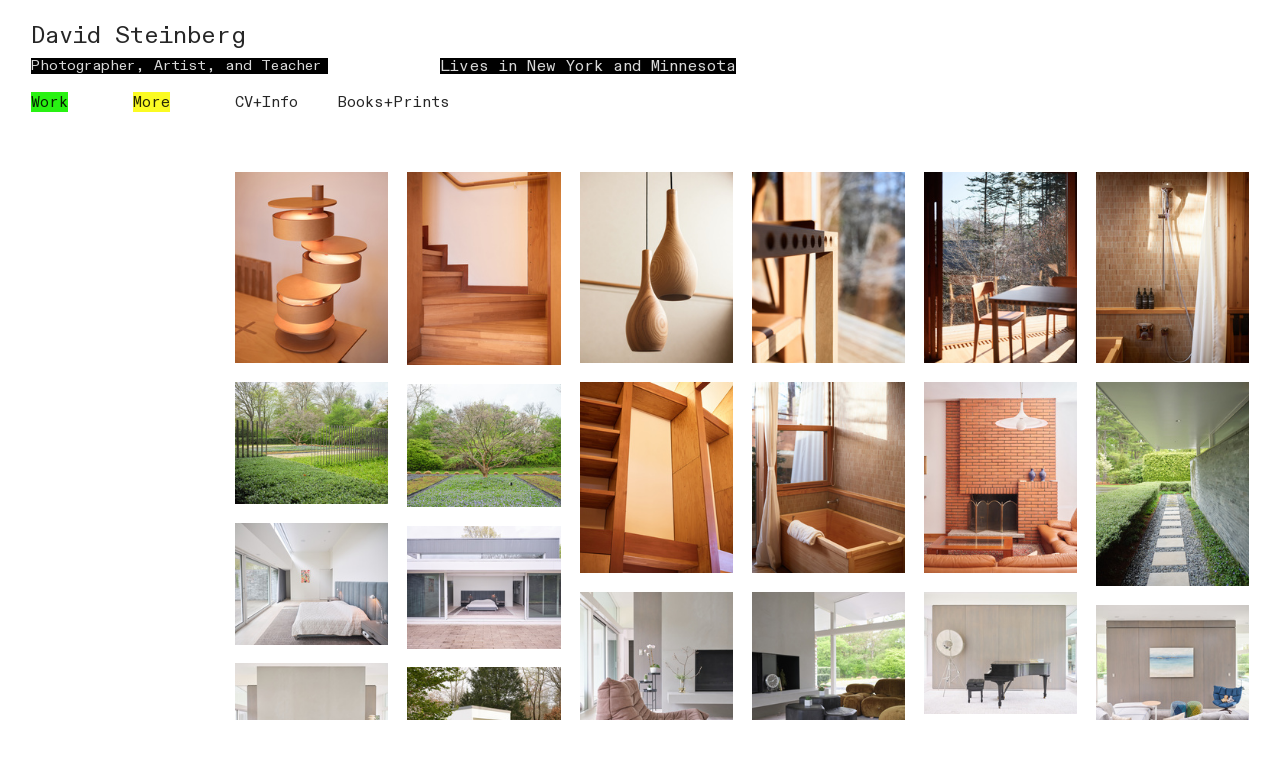

--- FILE ---
content_type: text/html; charset=utf-8
request_url: https://davidsteinberg.info/architecture
body_size: 118947
content:
<!DOCTYPE html>
<html class="wf-initial-load">
	<head>
		<meta charset="utf-8">
		<meta name="viewport" content="width=device-width, initial-scale=1, shrink-to-fit=no">

		
			<title>Architecture — dsteinberg</title>
			<script>window.__PRELOADED_STATE__={"structure":{"byParent":{"root":["T3057851291","W2357608924","C0730565594","X4284213106","D0966824887","Z3999117280","I2400636682","P4275077842","I1633410319","W3673987491","X0358650261"],"Z3999117280":["N2547544516","D0340875204","B2462821820"],"I2400636682":[],"P4275077842":["I2427201831"],"I1633410319":[],"W3673987491":[],"X0358650261":[]},"bySort":{"T3057851291":0,"W2357608924":1,"C0730565594":2,"X4284213106":3,"D0966824887":6,"Z3999117280":7,"N2547544516":8,"D0340875204":9,"B2462821820":10,"I2400636682":12,"P4275077842":17,"I1633410319":23,"W3673987491":32,"X0358650261":34,"I2427201831":20},"indexById":{"T3057851291":null,"W2357608924":0,"C0730565594":null,"X4284213106":null,"D0966824887":null,"Z3999117280":2,"N2547544516":0,"D0340875204":null,"B2462821820":null,"I2400636682":3,"P4275077842":4,"I1633410319":5,"W3673987491":6,"X0358650261":7,"I2427201831":2},"liveIndexes":{}},"site":{"id":3063908,"direct_link":"https://davidsteinberg.info","display_url":"davidsteinberg.info","site_url":"dsteinberg","domain":"davidsteinberg.info","domain_active":true,"domain_purchased":true,"domain_pending":false,"css_url":"https://davidsteinberg.info/stylesheet","rss_url":"https://davidsteinberg.info/rss","favicon_url":"https://static.cargo.site/favicon/c3-favicon.ico","website_title":"dsteinberg","access_level":"public","is_private":false,"is_deleted":false,"is_upgraded":false,"is_template":false,"show_cargo_logo":false,"has_annex_upgrade":true,"has_domain_addon":true,"has_commerce_addon":false,"has_storage_addon":false,"can_duplicate":false,"can_copy":false,"site_password_enabled":false,"recent_date":"2025-07-25 04:15:05","upgrade_expire_date":"","version":"Cargo3","total_file_size":1110381607,"promocode_type":null,"meta_tags":"","homepage_id":"W2357608924","homepage_purl":"home-page-(web)","mobile_homepage_id":"N2547544516","mobile_homepage_purl":"home-page-(mobile)","screenshot":{"id":70749879,"name":"screenshot-0597055998.jpg","hash":"T2712341510254012327935694669594","width":1792,"height":1120,"file_size":null,"file_type":"jpg","mime_type":"image/jpeg","is_image":true,"is_video":false},"site_preview_type":"screenshot","site_preview_image":[],"site_preview_url":"https://freight.cargo.site/w/1000/i/T2712341510254012327935694669594/screenshot-0597055998.jpg","has_site_description":true,"site_description":"david steinberg photography","custom_html":"","shop_id":null,"fonts":[{"family":"Diatype Mono Variable","provider":"cargo"},{"family":"Diatype Variable","provider":"cargo"}],"tags":[]},"pages":{"byId":{"T3057851291":{"id":"T3057851291","title":"Pinned Menu (Web)","purl":"pinned-menu-(web)","page_type":"page","content":"\u003ch1>\u003ca href=\"home-page-(web)\" rel=\"history\">David Steinberg\u003cbr />\n\u003c/a>\u003c/h1>\u003cbr />\n\u003ccolumn-set>\u003ccolumn-unit slot=\"0\" span=\"3\">\u003ch2 style=\"background: rgb(0, 0, 0); color: rgba(255, 255, 255, 0.85); --font-scale: 0.95;\">Photographer, Artist, and Teacher\u003c/h2>\u003c/column-unit>\u003ccolumn-unit slot=\"1\" span=\"1\">\u003cspan class=\"heading-2\" style=\"background: rgb(0, 0, 0); color: rgba(255, 255, 255, 0.85);\">\u003c/span>\u003c/column-unit>\u003ccolumn-unit slot=\"2\" span=\"3\">\u003ch2 style=\"background: rgb(0, 0, 0); color: rgba(255, 255, 255, 0.85); --font-scale: 0.98;\" uses=\"fit-text\">Lives in New York and Minnesota\u003c/h2>\u003c/column-unit>\u003ccolumn-unit slot=\"3\" span=\"5\">\u003c/column-unit>\u003c/column-set>\u003cbr />\n\u003ccolumn-set gutter=\"1\">\u003ccolumn-unit slot=\"0\" span=\"1\">\u003ch2>\u003ca href=\"menu-(open)-(web)\" rel=\"history\" style=\"background: rgb(40, 242, 18);\">Work\u003c/a>\u003cbr />\n\u003c/h2>\u003c/column-unit>\u003ccolumn-unit slot=\"1\" span=\"1\">\u003ch2>\u003ca href=\"extras-(open)-(web)\" rel=\"history\" style=\"background: rgb(251, 251, 35);\">More\u003c/a>\u003cbr />\n\u003c/h2>\u003c/column-unit>\u003ccolumn-unit slot=\"2\" span=\"1\">\u003ch2>\u003ca href=\"cv\" rel=\"history\">CV+Info\u003c/a>\u003cbr />\u003c/h2>\u003c/column-unit>\u003ccolumn-unit slot=\"3\" span=\"9\">\u003ch2>\u003ca href=\"books+prints\" rel=\"history\">Books+Prints\u003c/a>\u003c/h2>\u003c/column-unit>\u003c/column-set>","local_css":null,"display":true,"stack":false,"pin":true,"overlay":false,"password_enabled":false,"page_count":null,"page_design_options":null,"backdrops":{"activeBackdrop":"none","backdropSettings":{"wallpaper":{"margin":"0rem"}}},"pin_options":{"screen_visibility":"desktop","position":"top","overlay":true,"fixed":true,"adjust":true},"overlay_options":{},"thumb_media_id":null,"thumbnail":null,"thumb_meta":[],"media":[],"tags":[],"access_level":"public"},"W2357608924":{"id":"W2357608924","title":"Home Page (Web)","purl":"home-page-(web)","page_type":"page","content":"\u003ccolumn-set gutter=\"1\">\u003ccolumn-unit slot=\"0\" span=\"2\">\u003c/column-unit>\u003ccolumn-unit slot=\"1\" span=\"10\">\u003cgallery-slideshow autoplay-delay=\"4\" disable-zoom=\"true\" horizontal-align=\"left\" limit-by=\"height\" navigation=\"false\" pause-on-hover=\"true\" show-captions=\"false\" shuffle=\"true\" transition-type=\"scrub\" vertical-align=\"top\">\u003cmedia-item class=\"\" hash=\"F2469704212510064886286659684122\" limit-by=\"width\" rotation=\"0\" scale=\"100\">\u003c/media-item>\u003cmedia-item class=\"\" hash=\"D2479347370590104412341313275674\" limit-by=\"width\" rotation=\"0\" scale=\"100\">\u003c/media-item>\u003cmedia-item class=\"\" hash=\"A2479347370663891388636151482138\" limit-by=\"width\" rotation=\"0\" scale=\"100\">\u003c/media-item>\u003cmedia-item class=\"\" hash=\"A2479347370645444644562441930522\" limit-by=\"width\" rotation=\"0\" scale=\"100\">\u003c/media-item>\u003cmedia-item class=\"\" hash=\"I2479347370626997900488732378906\" limit-by=\"width\" rotation=\"0\" scale=\"100\">\u003c/media-item>\u003cmedia-item class=\"\" hash=\"N2479347370608551156415022827290\" limit-by=\"width\" rotation=\"0\" scale=\"100\">\u003c/media-item>\u003cmedia-item class=\"\" hash=\"F2479347370460977203825346414362\" limit-by=\"width\" rotation=\"0\" scale=\"100\">\u003c/media-item>\u003cmedia-item class=\"\" hash=\"G2479347370571657668267603724058\" limit-by=\"width\" rotation=\"0\" scale=\"100\">\u003c/media-item>\u003cmedia-item class=\"\" hash=\"V2479347370682338132709861033754\" limit-by=\"width\" rotation=\"0\" scale=\"100\">\u003c/media-item>\u003cmedia-item class=\"\" hash=\"Y2479347370534764180120184620826\" limit-by=\"width\" rotation=\"0\" scale=\"100\">\u003c/media-item>\u003cmedia-item class=\"\" hash=\"S2479347370553210924193894172442\" limit-by=\"width\" rotation=\"0\" scale=\"100\">\u003c/media-item>\u003cmedia-item class=\"\" hash=\"Z2479347370442530459751636862746\" limit-by=\"width\" rotation=\"0\" scale=\"100\">\u003c/media-item>\u003cmedia-item class=\"\" hash=\"H2479347370516317436046475069210\" limit-by=\"width\" rotation=\"0\" scale=\"100\">\u003c/media-item>\u003cmedia-item class=\"\" hash=\"F2479347370497870691972765517594\" limit-by=\"width\" rotation=\"0\" scale=\"100\">\u003c/media-item>\u003cmedia-item class=\"\" hash=\"S2479347370479423947899055965978\" limit-by=\"width\" rotation=\"0\" scale=\"100\">\u003c/media-item>\u003c/gallery-slideshow>\u003c/column-unit>\u003c/column-set>","local_css":null,"display":true,"stack":false,"pin":false,"overlay":false,"password_enabled":false,"page_count":null,"page_design_options":null,"backdrops":{"activeBackdrop":"none"},"pin_options":{},"overlay_options":{},"thumb_media_id":61773863,"thumbnail":{"id":61773863,"name":"22-02-18_dks_Still-Life_0032.jpg","hash":"F2469704212510064886286659684122","width":1125,"height":1500,"file_size":767507,"file_type":"jpg","mime_type":"image/jpeg","is_image":true,"is_video":false,"is_url":false,"is_placeholder":false,"has_audio_track":null,"duration":null,"url":null,"url_id":null,"url_thumb":null,"url_type":null,"created_at":"2025-07-25 13:42:13.708491","updated_at":"2025-07-25 13:42:13.708491"},"thumb_meta":{},"media":[{"id":61773863,"name":"22-02-18_dks_Still-Life_0032.jpg","hash":"F2469704212510064886286659684122","width":1125,"height":1500,"file_size":767507,"file_type":"jpg","mime_type":"image/jpeg","is_image":true,"is_video":false,"is_url":false,"in_use":true,"created_at":"2025-07-25T13:42:13.708491Z","updated_at":"2025-07-25T13:42:13.708491Z"},{"id":62095468,"name":"23-01-17_dks_japan_0525.jpg","hash":"N2479347370608551156415022827290","width":1200,"height":1500,"file_size":1772657,"file_type":"jpg","mime_type":"image/jpeg","is_image":true,"is_video":false,"is_url":false,"in_use":true,"created_at":"2025-07-31T14:54:50.411564Z","updated_at":"2025-07-31T14:54:50.411564Z"},{"id":62095469,"name":"22-06-26_dks_Europe_0348.jpg","hash":"S2479347370553210924193894172442","width":1200,"height":1500,"file_size":927467,"file_type":"jpg","mime_type":"image/jpeg","is_image":true,"is_video":false,"is_url":false,"in_use":true,"created_at":"2025-07-31T14:54:50.412760Z","updated_at":"2025-07-31T14:54:50.412760Z"},{"id":62095470,"name":"21-12-25_dks_Florida_Christmas_0171.jpg","hash":"H2479347370516317436046475069210","width":1200,"height":1500,"file_size":826449,"file_type":"jpg","mime_type":"image/jpeg","is_image":true,"is_video":false,"is_url":false,"in_use":true,"created_at":"2025-07-31T14:54:50.413690Z","updated_at":"2025-07-31T14:54:50.413690Z"},{"id":62095471,"name":"25-05-30_dks_Tommy_Glass_0101.jpg","hash":"A2479347370663891388636151482138","width":1200,"height":1500,"file_size":1380231,"file_type":"jpg","mime_type":"image/jpeg","is_image":true,"is_video":false,"is_url":false,"in_use":true,"created_at":"2025-07-31T14:54:50.415435Z","updated_at":"2025-07-31T14:54:50.415435Z"},{"id":62095473,"name":"22-09-09_dks_2022_September_0473.jpg","hash":"A2479347370645444644562441930522","width":1125,"height":1500,"file_size":1405258,"file_type":"jpg","mime_type":"image/jpeg","is_image":true,"is_video":false,"is_url":false,"in_use":true,"created_at":"2025-07-31T14:54:50.429650Z","updated_at":"2025-07-31T14:54:50.429650Z"},{"id":62095472,"name":"22-05-05_dks_WSJ_Mansions_New_Canaan_0326.jpg","hash":"Y2479347370534764180120184620826","width":1200,"height":1500,"file_size":2134290,"file_type":"jpg","mime_type":"image/jpeg","is_image":true,"is_video":false,"is_url":false,"in_use":true,"created_at":"2025-07-31T14:54:50.431710Z","updated_at":"2025-07-31T14:54:50.431710Z"},{"id":62095474,"name":"17-03-10_dks_Minnesota_5_2_4_other.jpg","hash":"F2479347370460977203825346414362","width":1200,"height":1500,"file_size":1736711,"file_type":"jpg","mime_type":"image/jpeg","is_image":true,"is_video":false,"is_url":false,"in_use":true,"created_at":"2025-07-31T14:54:50.437441Z","updated_at":"2025-07-31T14:54:50.437441Z"},{"id":62095475,"name":"21-12-14_dks_Dog-is-Human_0589.jpg","hash":"F2479347370497870691972765517594","width":1200,"height":1500,"file_size":1305106,"file_type":"jpg","mime_type":"image/jpeg","is_image":true,"is_video":false,"is_url":false,"in_use":true,"created_at":"2025-07-31T14:54:50.439073Z","updated_at":"2025-07-31T14:54:50.439073Z"},{"id":62095476,"name":"17-05-01_dks_OLDFilm_Central_California_0014.jpg","hash":"S2479347370479423947899055965978","width":1200,"height":1500,"file_size":1806363,"file_type":"jpg","mime_type":"image/jpeg","is_image":true,"is_video":false,"is_url":false,"in_use":true,"created_at":"2025-07-31T14:54:50.459603Z","updated_at":"2025-07-31T14:54:50.459603Z"},{"id":62095477,"name":"15-08-01_dks_Andrew_0003.jpg","hash":"Z2479347370442530459751636862746","width":1200,"height":1500,"file_size":1053493,"file_type":"jpg","mime_type":"image/jpeg","is_image":true,"is_video":false,"is_url":false,"in_use":true,"created_at":"2025-07-31T14:54:50.462809Z","updated_at":"2025-07-31T14:54:50.462809Z"},{"id":62095478,"name":"24-09-27_dks_0732_shipsupply.jpg","hash":"G2479347370571657668267603724058","width":1125,"height":1500,"file_size":1376914,"file_type":"jpg","mime_type":"image/jpeg","is_image":true,"is_video":false,"is_url":false,"in_use":true,"created_at":"2025-07-31T14:54:50.463928Z","updated_at":"2025-07-31T14:54:50.463928Z"},{"id":62095479,"name":"24-10-16_DKS_Home_0154.jpg","hash":"V2479347370682338132709861033754","width":1099,"height":1500,"file_size":1294006,"file_type":"jpg","mime_type":"image/jpeg","is_image":true,"is_video":false,"is_url":false,"in_use":true,"created_at":"2025-07-31T14:54:50.481160Z","updated_at":"2025-07-31T14:54:50.481160Z"},{"id":62095480,"name":"24-09-18_DKS_untitled_0002.jpg","hash":"D2479347370590104412341313275674","width":1200,"height":1500,"file_size":832558,"file_type":"jpg","mime_type":"image/jpeg","is_image":true,"is_video":false,"is_url":false,"in_use":true,"created_at":"2025-07-31T14:54:50.487177Z","updated_at":"2025-07-31T14:54:50.487177Z"},{"id":62095481,"name":"22-10-05_dks_2022_October_LA_0128.jpg","hash":"I2479347370626997900488732378906","width":1200,"height":1500,"file_size":1077384,"file_type":"jpg","mime_type":"image/jpeg","is_image":true,"is_video":false,"is_url":false,"in_use":true,"created_at":"2025-07-31T14:54:50.490772Z","updated_at":"2025-07-31T14:54:50.490772Z"}],"tags":[],"access_level":"public"},"C0730565594":{"id":"C0730565594","title":"Menu (Open) (Web)","purl":"menu-(open)-(web)","page_type":"page","content":"\u003ccolumn-set>\u003ccolumn-unit slot=\"0\">\u003cbr />\n\u003cbr />\n\u003cbr />\n\u003cbr />\n\u003cbr />\n\n\u003cbr />\n\u003cbr />\n\u003cbr />\n\u003cbr />\n\u003cspan style=\"background: rgb(40, 242, 18);\">\n\nPersonal Work\u003cbr />\n\u003ca href=\"ouroboros\" rel=\"history\">01. Ouroboros (ongoing)\u003c/a>\u003cbr />\n\u003ca href=\"japan\" rel=\"history\">02. Japan\u003c/a>\u003cbr />\n\u003ca href=\"central-coast\" rel=\"history\">03. Central Coast\u003c/a>\u003cbr />\n\u003cbr />\nCommissioned Work\u003cbr />\n\u003ca href=\"shipsupply\" rel=\"history\">01. ShipSupply\u003c/a>\u003cbr />\n\u003ca href=\"portraits\" rel=\"history\">02. Portraits\u003c/a>\u003cbr />\n\u003ca href=\"architecture\" rel=\"history\">03. Architecture/Interiors\u003c/a>\u003cbr />\n\u003ca href=\"waterfall-strainer\" rel=\"history\">04. Waterfall Strainer\u003c/a>\u003cbr />\n\u003ca href=\"midsummer\" rel=\"history\">05. Midsummer\u003c/a>\u003c/span>\u003c/column-unit>\u003c/column-set>","local_css":"[id=\"C0730565594\"].page {\n\tmin-height: var(--viewport-height);\n\t--page-backdrop-filter: blur(0.15rem);\n}","display":true,"stack":false,"pin":false,"overlay":true,"password_enabled":false,"page_count":null,"page_design_options":null,"backdrops":{"activeBackdrop":"none"},"pin_options":{},"overlay_options":{"closeOnClickout":true,"closeOnNavigate":true,"animateOnOpen":{"fade":false,"speed":0,"slideAmount":0,"slideDirection":"default","wipeShape":"default","easing":"linear","scaleAmount":0,"rotateAmount":0},"animateOnClose":{"fade":false,"speed":0,"slideAmount":0,"slideDirection":"default","wipeShape":"default","easing":"linear","scaleAmount":0,"rotateAmount":0}},"thumb_media_id":null,"thumbnail":null,"thumb_meta":{},"media":[],"tags":[],"access_level":"public"},"X4284213106":{"id":"X4284213106","title":"Extras (Open) (Web)","purl":"extras-(open)-(web)","page_type":"page","content":"\u003ccolumn-set>\u003ccolumn-unit slot=\"0\">\u003cbr />\u003cbr />\u003cbr />\u003cbr />\u003cbr />\u003cbr />\n\u003cbr />\u003cbr />\u003cbr />\u003cspan style=\"background: rgb(254, 254, 9);\">\u003c/span>\u003cspan style=\"background: rgb(254, 254, 9);\">More\u003cbr />\n\u003ca href=\"andrew\" rel=\"history\">01. Andrew\u003c/a>\u003cbr />\n\u003cs>\u003ca href=\"1\" rel=\"history\">02. one\u003c/a>\u003cbr />\n\u003ca href=\"2\" rel=\"history\">03. two (dogs)\u003c/a>\u003cbr />\u003ca href=\"3\" rel=\"history\">04. three**\u003c/a>\u003c/s>\u003cbr />\n\u003ca href=\"observers\" rel=\"history\">05. Observers\u003c/a>\u003cbr />\n\u003ca href=\"keap-candles\" rel=\"history\">06. Keap Candles\u003c/a>\u003cbr />\n\u003ca href=\"dark-forest\" rel=\"history\">07. dark forest\u003c/a>\u003cbr />\n\u003ca href=\"suns\" rel=\"history\">08. Suns\u003c/a>\u003c/span>\u003cbr />\u003cbr />\u003cspan style=\"--font-scale: 0.8;\">\u003cbr />\u003cbr />\u003c/span>\u003c/column-unit>\u003c/column-set>","local_css":"[id=\"X4284213106\"].page {\n\tmin-height: var(--viewport-height);\n\t--page-backdrop-filter: blur(0.15rem);\n}","display":true,"stack":false,"pin":false,"overlay":true,"password_enabled":false,"page_count":null,"page_design_options":null,"backdrops":{"activeBackdrop":"none"},"pin_options":{},"overlay_options":{"closeOnClickout":true,"closeOnNavigate":true,"animateOnOpen":{"fade":false,"speed":0,"slideAmount":0,"slideDirection":"default","wipeShape":"default","easing":"linear","scaleAmount":0,"rotateAmount":0},"animateOnClose":{"fade":false,"speed":0,"slideAmount":0,"slideDirection":"default","wipeShape":"default","easing":"linear","scaleAmount":0,"rotateAmount":0}},"thumb_media_id":null,"thumbnail":null,"thumb_meta":{},"media":[],"tags":[],"access_level":"public"},"D0966824887":{"id":"D0966824887","title":"Pinned Menu (Mobile)","purl":"pinned-menu-(mobile)","page_type":"page","content":"\u003ch1 style=\"--font-scale: 1.1; line-height: 1.45;\">\u003ca href=\"home-page-(mobile)\" rel=\"history\">David Steinberg\u003cbr />\n\u003c/a>\u003c/h1>\u003cbr />\n\u003ccolumn-set mobile-gutter=\"1.0rem\" mobile-stack=\"true\">\u003ccolumn-unit slot=\"0\" span=\"3\">\u003ch2 style=\"background: rgb(0, 0, 0); color: rgba(255, 255, 255, 0.85); --font-scale: 3.9;\" uses=\"fit-text\">Photographer, Artist, and Teacher\u003c/h2>\u003c/column-unit>\u003ccolumn-unit slot=\"1\" span=\"1\">\u003cspan class=\"heading-2\" style=\"background: rgb(0, 0, 0); color: rgba(255, 255, 255, 0.85); --font-scale: 3.9;\">\u003c/span>\u003c/column-unit>\u003ccolumn-unit slot=\"2\" span=\"3\">\u003ch2 style=\"background: rgb(0, 0, 0); color: rgba(255, 255, 255, 0.85); --font-scale: 3.9;\" uses=\"fit-text\">Lives in New York and Minnesota\u003c/h2>\u003c/column-unit>\u003ccolumn-unit slot=\"3\" span=\"5\">\u003c/column-unit>\u003c/column-set>\u003cbr />\n\u003ccolumn-set gutter=\"1\" mobile-stack=\"false\">\u003ccolumn-unit slot=\"0\" span=\"3\">\u003ch2 style=\"--font-scale: 5;\">\u003cbr />\n\u003ca href=\"work-menu-(mobile)\" rel=\"history\" style=\"background: rgb(40, 242, 18);\">Work\u003c/a>\u003cbr />\n\u003ca href=\"extras-(open)-(mobile)\" rel=\"history\" style=\"background: rgb(254, 254, 9);\">More\u003c/a>\u003c/h2>\u003c/column-unit>\u003ccolumn-unit slot=\"1\" span=\"5\">\u003c/column-unit>\u003ccolumn-unit slot=\"2\" span=\"4\">\u003ch2 style=\"--font-scale: 5;\">\u003cdiv style=\"text-align: right\">\u003ca href=\"cv-(mobile)\" rel=\"history\">\u003cbr />\n\u003cbr />\nCV+Info\u003c/a>\u003c/div>\u003c/h2>\u003c/column-unit>\u003c/column-set>","local_css":null,"display":true,"stack":false,"pin":true,"overlay":false,"password_enabled":false,"page_count":0,"page_design_options":null,"backdrops":{"activeBackdrop":"none","backdropSettings":{"wallpaper":{"margin":"0rem"}}},"pin_options":{"screen_visibility":"mobile","position":"top","overlay":true,"fixed":true,"adjust":true},"overlay_options":{},"thumb_media_id":61752720,"thumbnail":{"id":61752720,"name":"22-02-18_dks_Still-Life_0032.jpg","hash":"D2469114964917491425106508711706","width":1125,"height":1500,"file_size":767507,"file_type":"jpg","mime_type":"image/jpeg","is_image":true,"is_video":false,"is_url":false,"is_placeholder":false,"has_audio_track":null,"duration":null,"url":null,"url_id":null,"url_thumb":null,"url_type":null,"created_at":"2025-07-25 04:49:50.555014","updated_at":"2025-07-25 04:49:50.555014"},"thumb_meta":[],"media":[{"id":61752720,"name":"22-02-18_dks_Still-Life_0032.jpg","hash":"D2469114964917491425106508711706","width":1125,"height":1500,"file_size":767507,"file_type":"jpg","mime_type":"image/jpeg","is_image":true,"is_video":false,"is_url":false,"in_use":true,"created_at":"2025-07-25T04:49:50.555014Z","updated_at":"2025-07-25T04:49:50.555014Z"}],"tags":[],"access_level":"public"},"N2547544516":{"id":"N2547544516","title":"Home Page (Mobile)","purl":"home-page-(mobile)","page_type":"page","content":"\u003cdiv style=\"text-align: right\">\u003c/div>\u003cgallery-slideshow mobile-autoplay-delay=\"4\" mobile-horizontal-align=\"right\" mobile-navigation=\"false\" mobile-show-captions=\"false\" mobile-shuffle=\"true\" mobile-transition-speed=\"0.5\" mobile-transition-type=\"scrub\" mobile-vertical-align=\"top\">\u003cmedia-item class=\"\" disable-zoom=\"true\" hash=\"J2479352664602739382171821999898\" limit-by=\"width\" rotation=\"0\" scale=\"100\">\u003c/media-item>\u003cmedia-item class=\"\" disable-zoom=\"true\" hash=\"L2479352664362931709213597828890\" limit-by=\"width\" rotation=\"0\" scale=\"100\">\u003c/media-item>\u003cmedia-item class=\"\" disable-zoom=\"true\" hash=\"M2479352664418271941434726483738\" limit-by=\"width\" rotation=\"0\" scale=\"100\">\u003c/media-item>\u003cmedia-item class=\"\" disable-zoom=\"true\" hash=\"F2469704212510064886286659684122\" limit-by=\"width\" rotation=\"0\" scale=\"100\">\u003c/media-item>\u003cmedia-item class=\"\" disable-zoom=\"true\" hash=\"O2479352664344484965139888277274\" limit-by=\"width\" rotation=\"0\" scale=\"100\">\u003c/media-item>\u003cmedia-item class=\"\" disable-zoom=\"true\" hash=\"A2479352664455165429582145586970\" limit-by=\"width\" rotation=\"0\" scale=\"100\">\u003c/media-item>\u003cmedia-item class=\"\" disable-zoom=\"true\" hash=\"E2479352664326038221066178725658\" limit-by=\"width\" rotation=\"0\" scale=\"100\">\u003c/media-item>\u003cmedia-item class=\"\" disable-zoom=\"true\" hash=\"Z2479352664381378453287307380506\" limit-by=\"width\" rotation=\"0\" scale=\"100\">\u003c/media-item>\u003cmedia-item class=\"\" disable-zoom=\"true\" hash=\"R2479352664473612173655855138586\" limit-by=\"width\" rotation=\"0\" scale=\"100\">\u003c/media-item>\u003cmedia-item class=\"\" disable-zoom=\"true\" hash=\"L2479352664399825197361016932122\" limit-by=\"width\" rotation=\"0\" scale=\"100\">\u003c/media-item>\u003cmedia-item class=\"\" disable-zoom=\"true\" hash=\"T2479352664492058917729564690202\" limit-by=\"width\" rotation=\"0\" scale=\"100\">\u003c/media-item>\u003cmedia-item class=\"\" disable-zoom=\"true\" hash=\"O2479352664584292638098112448282\" limit-by=\"width\" rotation=\"0\" scale=\"100\">\u003c/media-item>\u003cmedia-item class=\"\" disable-zoom=\"true\" hash=\"B2479352664565845894024402896666\" limit-by=\"width\" rotation=\"0\" scale=\"100\">\u003c/media-item>\u003cmedia-item class=\"\" disable-zoom=\"true\" hash=\"F2479352664510505661803274241818\" limit-by=\"width\" rotation=\"0\" scale=\"100\">\u003c/media-item>\u003cmedia-item class=\"\" disable-zoom=\"true\" hash=\"L2479352664528952405876983793434\" limit-by=\"width\" rotation=\"0\" scale=\"100\">\u003c/media-item>\u003cmedia-item class=\"\" disable-zoom=\"true\" hash=\"W2479352664547399149950693345050\" limit-by=\"width\" rotation=\"0\" scale=\"100\">\u003c/media-item>\u003c/gallery-slideshow>","local_css":null,"display":true,"stack":false,"pin":false,"overlay":false,"password_enabled":false,"page_count":0,"page_design_options":null,"backdrops":{"activeBackdrop":"none"},"pin_options":{},"overlay_options":{},"thumb_media_id":61773863,"thumbnail":{"id":61773863,"name":"22-02-18_dks_Still-Life_0032.jpg","hash":"F2469704212510064886286659684122","width":1125,"height":1500,"file_size":767507,"file_type":"jpg","mime_type":"image/jpeg","is_image":true,"is_video":false,"is_url":false,"is_placeholder":false,"has_audio_track":null,"duration":null,"url":null,"url_id":null,"url_thumb":null,"url_type":null,"created_at":"2025-07-25 13:42:13.708491","updated_at":"2025-07-25 13:42:13.708491"},"thumb_meta":{},"media":[{"id":61773863,"name":"22-02-18_dks_Still-Life_0032.jpg","hash":"F2469704212510064886286659684122","width":1125,"height":1500,"file_size":767507,"file_type":"jpg","mime_type":"image/jpeg","is_image":true,"is_video":false,"is_url":false,"in_use":true,"created_at":"2025-07-25T13:42:13.708491Z","updated_at":"2025-07-25T13:42:13.708491Z"},{"id":62095723,"name":"17-02-01_dks_Central_Coast_2_56_3.jpg","hash":"O2479352664344484965139888277274","width":1200,"height":1500,"file_size":1107580,"file_type":"jpg","mime_type":"image/jpeg","is_image":true,"is_video":false,"is_url":false,"in_use":true,"created_at":"2025-07-31T14:59:37.430824Z","updated_at":"2025-07-31T14:59:37.430824Z"},{"id":62095724,"name":"22-06-26_dks_Europe_0348.jpg","hash":"R2479352664473612173655855138586","width":1200,"height":1500,"file_size":927467,"file_type":"jpg","mime_type":"image/jpeg","is_image":true,"is_video":false,"is_url":false,"in_use":true,"created_at":"2025-07-31T14:59:37.433219Z","updated_at":"2025-07-31T14:59:37.433219Z"},{"id":62095725,"name":"15-08-01_dks_Andrew_0003.jpg","hash":"E2479352664326038221066178725658","width":1200,"height":1500,"file_size":1053493,"file_type":"jpg","mime_type":"image/jpeg","is_image":true,"is_video":false,"is_url":false,"in_use":true,"created_at":"2025-07-31T14:59:37.436407Z","updated_at":"2025-07-31T14:59:37.436407Z"},{"id":62095726,"name":"17-03-10_dks_Minnesota_5_2_4_other.jpg","hash":"L2479352664362931709213597828890","width":1200,"height":1500,"file_size":1736711,"file_type":"jpg","mime_type":"image/jpeg","is_image":true,"is_video":false,"is_url":false,"in_use":true,"created_at":"2025-07-31T14:59:37.436882Z","updated_at":"2025-07-31T14:59:37.436882Z"},{"id":62095727,"name":"24-09-18_DKS_untitled_0002.jpg","hash":"F2479352664510505661803274241818","width":1200,"height":1500,"file_size":832558,"file_type":"jpg","mime_type":"image/jpeg","is_image":true,"is_video":false,"is_url":false,"in_use":true,"created_at":"2025-07-31T14:59:37.455549Z","updated_at":"2025-07-31T14:59:37.455549Z"},{"id":62095728,"name":"24-09-27_dks_0732_shipsupply.jpg","hash":"T2479352664492058917729564690202","width":1125,"height":1500,"file_size":1376914,"file_type":"jpg","mime_type":"image/jpeg","is_image":true,"is_video":false,"is_url":false,"in_use":true,"created_at":"2025-07-31T14:59:37.456482Z","updated_at":"2025-07-31T14:59:37.456482Z"},{"id":62095730,"name":"21-12-25_dks_Florida_Christmas_0171.jpg","hash":"M2479352664418271941434726483738","width":1200,"height":1500,"file_size":826449,"file_type":"jpg","mime_type":"image/jpeg","is_image":true,"is_video":false,"is_url":false,"in_use":true,"created_at":"2025-07-31T14:59:37.490295Z","updated_at":"2025-07-31T14:59:37.490295Z"},{"id":62095729,"name":"25-05-30_dks_Tommy_Glass_0101.jpg","hash":"J2479352664602739382171821999898","width":1200,"height":1500,"file_size":1380231,"file_type":"jpg","mime_type":"image/jpeg","is_image":true,"is_video":false,"is_url":false,"in_use":true,"created_at":"2025-07-31T14:59:37.492119Z","updated_at":"2025-07-31T14:59:37.492119Z"},{"id":62095731,"name":"21-12-14_dks_Dog-is-Human_0589.jpg","hash":"L2479352664399825197361016932122","width":1200,"height":1500,"file_size":1305106,"file_type":"jpg","mime_type":"image/jpeg","is_image":true,"is_video":false,"is_url":false,"in_use":true,"created_at":"2025-07-31T14:59:37.495370Z","updated_at":"2025-07-31T14:59:37.495370Z"},{"id":62095732,"name":"22-05-05_dks_WSJ_Mansions_New_Canaan_0326.jpg","hash":"A2479352664455165429582145586970","width":1200,"height":1500,"file_size":2134290,"file_type":"jpg","mime_type":"image/jpeg","is_image":true,"is_video":false,"is_url":false,"in_use":true,"created_at":"2025-07-31T14:59:37.505023Z","updated_at":"2025-07-31T14:59:37.505023Z"},{"id":62095733,"name":"22-10-05_dks_2022_October_LA_0128.jpg","hash":"W2479352664547399149950693345050","width":1200,"height":1500,"file_size":1077384,"file_type":"jpg","mime_type":"image/jpeg","is_image":true,"is_video":false,"is_url":false,"in_use":true,"created_at":"2025-07-31T14:59:37.510938Z","updated_at":"2025-07-31T14:59:37.510938Z"},{"id":62095734,"name":"23-01-17_dks_japan_0525.jpg","hash":"L2479352664528952405876983793434","width":1200,"height":1500,"file_size":1772657,"file_type":"jpg","mime_type":"image/jpeg","is_image":true,"is_video":false,"is_url":false,"in_use":true,"created_at":"2025-07-31T14:59:37.511571Z","updated_at":"2025-07-31T14:59:37.511571Z"},{"id":62095735,"name":"24-10-16_DKS_Home_0154.jpg","hash":"O2479352664584292638098112448282","width":1099,"height":1500,"file_size":1294006,"file_type":"jpg","mime_type":"image/jpeg","is_image":true,"is_video":false,"is_url":false,"in_use":true,"created_at":"2025-07-31T14:59:37.518885Z","updated_at":"2025-07-31T14:59:37.518885Z"},{"id":62095738,"name":"17-05-01_dks_OLDFilm_Central_California_0014.jpg","hash":"Z2479352664381378453287307380506","width":1200,"height":1500,"file_size":1806363,"file_type":"jpg","mime_type":"image/jpeg","is_image":true,"is_video":false,"is_url":false,"in_use":true,"created_at":"2025-07-31T14:59:37.535719Z","updated_at":"2025-07-31T14:59:37.535719Z"},{"id":62095737,"name":"22-09-09_dks_2022_September_0473.jpg","hash":"B2479352664565845894024402896666","width":1125,"height":1500,"file_size":1405258,"file_type":"jpg","mime_type":"image/jpeg","is_image":true,"is_video":false,"is_url":false,"in_use":true,"created_at":"2025-07-31T14:59:37.553032Z","updated_at":"2025-07-31T14:59:37.553032Z"}],"tags":[],"access_level":"public"},"D0340875204":{"id":"D0340875204","title":"Work Menu (Mobile)","purl":"work-menu-(mobile)","page_type":"page","content":"\u003ccolumn-set>\u003ccolumn-unit slot=\"0\">\u003cspan style=\"background: rgb(40, 242, 18);\">\u003cbr />\n\u003cbr />\n\u003cbr />\n\u003cbr />\n\u003cbr />\n\u003cbr />\n\u003cbr />\n\u003cbr />\n\u003cbr />\n\u003cbr />\n\u003cbr />\n\u003cbr />\n\u003cbr />\n\u003cbr />\n\u003cbr />\n\u003cbr />\n\u003cbr />\n\u003cbr />\n\u003cbr />\n\u003cbr />\n\u003cbr />\n\u003cbr />\n\u003cbr />\n\u003cbr />\n\u003cbr />\n\u003cbr />\n\u003cbr />\n\u003cbr />\n\u003cbr />\n\u003cbr />\n\u003cbr />\n\u003cbr />\n\u003cbr />\n\u003cbr />\n\u003cbr />\n\u003cbr />\n\u003cspan style=\"--font-scale: 4;\">\u003cbr />\n\u003cspan style=\"background: rgb(40, 242, 18);\">Personal Work\u003cbr />\u003ca href=\"ouroboros\" rel=\"history\">01. Ouroboros (ongoing)\u003c/a>\u003cbr />\u003ca href=\"japan\" rel=\"history\">02. Japan\u003c/a>\u003cbr />\u003ca href=\"central-coast\" rel=\"history\">03. Central Coast\u003c/a>\u003cbr />\n\u003cbr />Commissioned Work\u003cbr />\u003ca href=\"shipsupply\" rel=\"history\">01. ShipSupply\u003c/a>\u003cbr />\u003ca href=\"portraits\" rel=\"history\">02. Portraits\u003c/a>\u003cbr />\u003ca href=\"architecture\" rel=\"history\">03. Architecture/Interiors\u003c/a>\u003cbr />\n\u003ca href=\"waterfall-strainer\" rel=\"history\">04. Waterfall Strainer\u003c/a>\u003cbr />\u003ca href=\"midsummer\" rel=\"history\">05. Midsummer\u003c/a>\u003c/span>\u003c/span>\u003c/span>\u003c/column-unit>\u003c/column-set>\u003cbr />\n\u003cbr />\n\u003cbr />\n\u003cbr />","local_css":"[id=\"D0340875204\"].page {\n\tmin-height: var(--viewport-height);\n\t--page-backdrop-filter: blur(0.30rem);\n}\n\n[id=\"D0340875204\"] .page-layout {\n\t--page-layout-mix: normal;\n}\n\n[id=\"D0340875204\"] .page-content {\n}\n\n.overlay-content:has([id=\"D0340875204\"]) {\n}","display":true,"stack":false,"pin":false,"overlay":true,"password_enabled":false,"page_count":0,"page_design_options":null,"backdrops":{"activeBackdrop":"none"},"pin_options":{},"overlay_options":{"closeOnClickout":true,"closeOnNavigate":true,"animateOnOpen":{"fade":false,"speed":0,"slideAmount":0,"slideDirection":"default","wipeShape":"default","easing":"linear","scaleAmount":0,"rotateAmount":0},"animateOnClose":{"fade":false,"speed":0,"slideAmount":0,"slideDirection":"default","wipeShape":"default","easing":"linear","scaleAmount":0,"rotateAmount":0}},"thumb_media_id":61773863,"thumbnail":{"id":61773863,"name":"22-02-18_dks_Still-Life_0032.jpg","hash":"F2469704212510064886286659684122","width":1125,"height":1500,"file_size":767507,"file_type":"jpg","mime_type":"image/jpeg","is_image":true,"is_video":false,"is_url":false,"is_placeholder":false,"has_audio_track":null,"duration":null,"url":null,"url_id":null,"url_thumb":null,"url_type":null,"created_at":"2025-07-25 13:42:13.708491","updated_at":"2025-07-25 13:42:13.708491"},"thumb_meta":{},"media":[{"id":61773863,"name":"22-02-18_dks_Still-Life_0032.jpg","hash":"F2469704212510064886286659684122","width":1125,"height":1500,"file_size":767507,"file_type":"jpg","mime_type":"image/jpeg","is_image":true,"is_video":false,"is_url":false,"in_use":true,"created_at":"2025-07-25T13:42:13.708491Z","updated_at":"2025-07-25T13:42:13.708491Z"}],"tags":[],"access_level":"public"},"B2462821820":{"id":"B2462821820","title":"Extras (Open) (Mobile)","purl":"extras-(open)-(mobile)","page_type":"page","content":"\u003ccolumn-set>\u003ccolumn-unit slot=\"0\">\u003cbr />\u003cbr />\u003cbr />\u003cbr />\u003cbr />\u003cbr />\u003cbr />\u003cbr />\u003cbr />\u003cbr />\u003cspan style=\"--font-scale: 4; background: rgb(254, 254, 9);\">\u003cbr />\u003cbr />\u003cbr />\u003cbr />\u003cbr />\u003cbr />\u003cbr />\u003cbr />\nBooks &#x26; Prints\u003cbr />01. Ouroboros  (coming soon)\u003cbr />\u003cs>02. Prints for Sale\u003c/s>\u003cbr />\n\u003cbr />\nExtras\u003cbr />\u003ca href=\"andrew\" rel=\"history\">01. Andrew\u003c/a>\u003cbr />\u003cs>\u003ca href=\"1\" rel=\"history\">02. one\u003c/a>\u003cbr />\u003ca href=\"2\" rel=\"history\">03. two (dogs)\u003c/a>\u003cbr />\u003ca href=\"3\" rel=\"history\">04. three**\u003c/a>\u003c/s>\u003cbr />\u003ca href=\"observers\" rel=\"history\">05. Observers\u003c/a>\u003cbr />\u003ca href=\"keap-candles\" rel=\"history\">06. Keap Candles\u003c/a>\u003cbr />\u003ca href=\"dark-forest\" rel=\"history\">07. dark forest\u003c/a>\u003cbr />\u003ca href=\"suns\" rel=\"history\">08. Suns\u003c/a>\u003c/span>\u003c/column-unit>\u003c/column-set>","local_css":"[id=\"B2462821820\"].page {\n\tmin-height: var(--viewport-height);\n\t--page-backdrop-filter: blur(0.30rem);\n}\n\n[id=\"B2462821820\"] .page-layout {\n\t--page-layout-mix: normal;\n}\n\n[id=\"B2462821820\"] .page-content {\n}\n\n.overlay-content:has([id=\"B2462821820\"]) {\n}","display":true,"stack":false,"pin":false,"overlay":true,"password_enabled":false,"page_count":0,"page_design_options":null,"backdrops":{"activeBackdrop":"none"},"pin_options":{},"overlay_options":{"closeOnClickout":true,"closeOnNavigate":true,"animateOnOpen":{"fade":false,"speed":0,"slideAmount":0,"slideDirection":"default","wipeShape":"default","easing":"linear","scaleAmount":0,"rotateAmount":0},"animateOnClose":{"fade":false,"speed":0,"slideAmount":0,"slideDirection":"default","wipeShape":"default","easing":"linear","scaleAmount":0,"rotateAmount":0}},"thumb_media_id":null,"thumbnail":null,"thumb_meta":{},"media":[],"tags":[],"access_level":"public"},"I2427201831":{"id":"I2427201831","title":"Architecture","purl":"architecture","page_type":"page","content":"\u003ccolumn-set gutter=\"1rem\" mobile-hide-empty=\"false\" mobile-stack=\"true\">\u003ccolumn-unit slot=\"0\" span=\"2\">\u003c/column-unit>\u003ccolumn-unit slot=\"1\" span=\"10\">\u003cgallery-columnized columns=\"6\" gutter=\"1.8rem\" mobile-columns=\"2\" mobile-gutter=\"1rem\">\u003cmedia-item class=\"zoomable\" hash=\"J2481429729118149314377758344986\">\u003c/media-item>\u003cmedia-item class=\"zoomable\" hash=\"O2481429729099702570304048793370\">\u003c/media-item>\u003cmedia-item class=\"zoomable\" hash=\"F2481429729081255826230339241754\">\u003c/media-item>\u003cmedia-item class=\"zoomable\" hash=\"D2481429729062809082156629690138\">\u003c/media-item>\u003cmedia-item class=\"zoomable\" hash=\"O2481429729044362338082920138522\">\u003c/media-item>\u003cmedia-item class=\"zoomable\" hash=\"C2481429729025915594009210586906\">\u003c/media-item>\u003cmedia-item class=\"zoomable\" hash=\"J2481429729007468849935501035290\">\u003c/media-item>\u003cmedia-item class=\"zoomable\" hash=\"C2481429199917955327798141585178\">\u003c/media-item>\u003cmedia-item class=\"zoomable\" hash=\"I2481429199899508583724432033562\">\u003c/media-item>\u003cmedia-item class=\"zoomable\" hash=\"R2481429199881061839650722481946\">\u003c/media-item>\u003cmedia-item class=\"zoomable\" hash=\"H2481429199862615095577012930330\">\u003c/media-item>\u003cmedia-item class=\"zoomable\" hash=\"N2481429199844168351503303378714\">\u003c/media-item>\u003cmedia-item class=\"zoomable\" hash=\"J2481429199825721607429593827098\">\u003c/media-item>\u003cmedia-item class=\"zoomable\" hash=\"E2481429199807274863355884275482\">\u003c/media-item>\u003cmedia-item class=\"zoomable\" hash=\"G2481429199788828119282174723866\">\u003c/media-item>\u003cmedia-item class=\"zoomable\" hash=\"X2481429199770381375208465172250\">\u003c/media-item>\u003cmedia-item class=\"zoomable\" hash=\"I2481429199751934631134755620634\">\u003c/media-item>\u003cmedia-item class=\"zoomable\" hash=\"G2481429199733487887061046069018\">\u003c/media-item>\u003cmedia-item class=\"zoomable\" hash=\"K2481429199715041142987336517402\">\u003c/media-item>\u003cmedia-item class=\"zoomable\" hash=\"L2481429199696594398913626965786\">\u003c/media-item>\u003cmedia-item class=\"zoomable\" hash=\"H2481429199678147654839917414170\">\u003c/media-item>\u003cmedia-item class=\"zoomable\" hash=\"M2481429199659700910766207862554\">\u003c/media-item>\u003cmedia-item class=\"zoomable\" hash=\"F2481429199641254166692498310938\">\u003c/media-item>\u003cmedia-item class=\"zoomable\" hash=\"S2481429199622807422618788759322\">\u003c/media-item>\u003cmedia-item class=\"zoomable\" hash=\"H2481429199604360678545079207706\">\u003c/media-item>\u003cmedia-item class=\"zoomable\" hash=\"K2481429199585913934471369656090\">\u003c/media-item>\u003cmedia-item class=\"zoomable\" hash=\"U2481429199567467190397660104474\">\u003c/media-item>\u003cmedia-item class=\"zoomable\" hash=\"E2481429199549020446323950552858\">\u003c/media-item>\u003cmedia-item class=\"zoomable\" hash=\"D2481429199530573702250241001242\">\u003c/media-item>\u003cmedia-item class=\"zoomable\" hash=\"F2481429199512126958176531449626\">\u003c/media-item>\u003cmedia-item class=\"zoomable\" hash=\"S2481429199493680214102821898010\">\u003c/media-item>\u003cmedia-item class=\"zoomable\" hash=\"H2481429199475233470029112346394\">\u003c/media-item>\u003cmedia-item class=\"zoomable\" hash=\"D2481429199456786725955402794778\">\u003c/media-item>\u003cmedia-item class=\"zoomable\" hash=\"A2481429199438339981881693243162\">\u003c/media-item>\u003cmedia-item class=\"zoomable\" hash=\"N2481429199419893237807983691546\">\u003c/media-item>\u003c/gallery-columnized>\u003c/column-unit>\u003c/column-set>","local_css":null,"display":true,"stack":false,"pin":false,"overlay":false,"password_enabled":false,"page_count":null,"page_design_options":null,"backdrops":{"activeBackdrop":"none"},"pin_options":{},"overlay_options":{},"thumb_media_id":62171877,"thumbnail":{"id":62171877,"name":"22-05-06_dks_WSJ_Mansions_New_Canaan_0802.jpg","hash":"E2481429199807274863355884275482","width":1500,"height":1200,"file_size":1127211,"file_type":"jpg","mime_type":"image/jpeg","is_image":true,"is_video":false,"is_url":false,"is_placeholder":false,"has_audio_track":null,"duration":null,"url":null,"url_id":null,"url_thumb":null,"url_type":null,"created_at":"2025-08-01 22:15:46.816783","updated_at":"2025-08-01 22:15:46.816783"},"thumb_meta":{},"media":[{"id":62171874,"name":"22-05-05_dks_WSJ_Mansions_New_Canaan_0337.jpg","hash":"D2481429199530573702250241001242","width":1500,"height":1200,"file_size":2447380,"file_type":"jpg","mime_type":"image/jpeg","is_image":true,"is_video":false,"is_url":false,"in_use":true,"created_at":"2025-08-01T22:15:46.807006Z","updated_at":"2025-08-01T22:15:46.807006Z"},{"id":62171875,"name":"22-07-09_dks_Europe_1089.jpg","hash":"I2481429199899508583724432033562","width":1200,"height":1500,"file_size":1274460,"file_type":"jpg","mime_type":"image/jpeg","is_image":true,"is_video":false,"is_url":false,"in_use":true,"created_at":"2025-08-01T22:15:46.813676Z","updated_at":"2025-08-01T22:15:46.813676Z"},{"id":62171878,"name":"22-05-05_dks_WSJ_Mansions_New_Canaan_0373.jpg","hash":"H2481429199475233470029112346394","width":1125,"height":1500,"file_size":1334483,"file_type":"jpg","mime_type":"image/jpeg","is_image":true,"is_video":false,"is_url":false,"in_use":true,"created_at":"2025-08-01T22:15:46.814752Z","updated_at":"2025-08-01T22:15:46.814752Z"},{"id":62171876,"name":"22-05-05_dks_WSJ_Mansions_New_Canaan_0549.jpg","hash":"K2481429199585913934471369656090","width":1500,"height":1200,"file_size":1124745,"file_type":"jpg","mime_type":"image/jpeg","is_image":true,"is_video":false,"is_url":false,"in_use":true,"created_at":"2025-08-01T22:15:46.815779Z","updated_at":"2025-08-01T22:15:46.815779Z"},{"id":62171877,"name":"22-05-06_dks_WSJ_Mansions_New_Canaan_0802.jpg","hash":"E2481429199807274863355884275482","width":1500,"height":1200,"file_size":1127211,"file_type":"jpg","mime_type":"image/jpeg","is_image":true,"is_video":false,"is_url":false,"in_use":true,"created_at":"2025-08-01T22:15:46.816783Z","updated_at":"2025-08-01T22:15:46.816783Z"},{"id":62171879,"name":"22-05-05_dks_WSJ_Mansions_New_Canaan_0548.jpg","hash":"U2481429199567467190397660104474","width":1500,"height":1200,"file_size":964413,"file_type":"jpg","mime_type":"image/jpeg","is_image":true,"is_video":false,"is_url":false,"in_use":true,"created_at":"2025-08-01T22:15:46.826614Z","updated_at":"2025-08-01T22:15:46.826614Z"},{"id":62171881,"name":"22-05-05_dks_WSJ_Mansions_New_Canaan_0631.jpg","hash":"F2481429199641254166692498310938","width":1500,"height":1200,"file_size":2256568,"file_type":"jpg","mime_type":"image/jpeg","is_image":true,"is_video":false,"is_url":false,"in_use":true,"created_at":"2025-08-01T22:15:46.828311Z","updated_at":"2025-08-01T22:15:46.828311Z"},{"id":62171880,"name":"22-05-06_dks_WSJ_Mansions_New_Canaan_0873.jpg","hash":"R2481429199881061839650722481946","width":1500,"height":1200,"file_size":2735700,"file_type":"jpg","mime_type":"image/jpeg","is_image":true,"is_video":false,"is_url":false,"in_use":true,"created_at":"2025-08-01T22:15:46.830109Z","updated_at":"2025-08-01T22:15:46.830109Z"},{"id":62171882,"name":"22-02-07_dks_Vicky_Home_0021.jpg","hash":"N2481429199419893237807983691546","width":1125,"height":1500,"file_size":1656952,"file_type":"jpg","mime_type":"image/jpeg","is_image":true,"is_video":false,"is_url":false,"in_use":true,"created_at":"2025-08-01T22:15:46.833344Z","updated_at":"2025-08-01T22:15:46.833344Z"},{"id":62171883,"name":"22-05-06_dks_WSJ_Mansions_New_Canaan_0757.jpg","hash":"K2481429199715041142987336517402","width":1500,"height":1200,"file_size":851871,"file_type":"jpg","mime_type":"image/jpeg","is_image":true,"is_video":false,"is_url":false,"in_use":true,"created_at":"2025-08-01T22:15:46.838107Z","updated_at":"2025-08-01T22:15:46.838107Z"},{"id":62171886,"name":"22-05-06_dks_WSJ_Mansions_New_Canaan_0817.jpg","hash":"N2481429199844168351503303378714","width":1125,"height":1500,"file_size":1468900,"file_type":"jpg","mime_type":"image/jpeg","is_image":true,"is_video":false,"is_url":false,"in_use":true,"created_at":"2025-08-01T22:15:46.844573Z","updated_at":"2025-08-01T22:15:46.844573Z"},{"id":62171887,"name":"22-05-05_dks_WSJ_Mansions_New_Canaan_0552.jpg","hash":"H2481429199604360678545079207706","width":1200,"height":1500,"file_size":867592,"file_type":"jpg","mime_type":"image/jpeg","is_image":true,"is_video":false,"is_url":false,"in_use":true,"created_at":"2025-08-01T22:15:46.844573Z","updated_at":"2025-08-01T22:15:46.844573Z"},{"id":62171888,"name":"22-05-06_dks_WSJ_Mansions_New_Canaan_0791.jpg","hash":"J2481429199825721607429593827098","width":1500,"height":1200,"file_size":932334,"file_type":"jpg","mime_type":"image/jpeg","is_image":true,"is_video":false,"is_url":false,"in_use":true,"created_at":"2025-08-01T22:15:46.844900Z","updated_at":"2025-08-01T22:15:46.844900Z"},{"id":62171885,"name":"22-05-06_dks_WSJ_Mansions_New_Canaan_0698.jpg","hash":"I2481429199751934631134755620634","width":1500,"height":1200,"file_size":849213,"file_type":"jpg","mime_type":"image/jpeg","is_image":true,"is_video":false,"is_url":false,"in_use":true,"created_at":"2025-08-01T22:15:46.846208Z","updated_at":"2025-08-01T22:15:46.846208Z"},{"id":62171884,"name":"22-03-25_dks_2022_April_0028.jpg","hash":"E2481429199549020446323950552858","width":1200,"height":1500,"file_size":907543,"file_type":"jpg","mime_type":"image/jpeg","is_image":true,"is_video":false,"is_url":false,"in_use":true,"created_at":"2025-08-01T22:15:46.846376Z","updated_at":"2025-08-01T22:15:46.846376Z"},{"id":62171889,"name":"23-01-16_dks_japan_0183.jpg","hash":"C2481429199917955327798141585178","width":1200,"height":1500,"file_size":1024247,"file_type":"jpg","mime_type":"image/jpeg","is_image":true,"is_video":false,"is_url":false,"in_use":true,"created_at":"2025-08-01T22:15:46.850405Z","updated_at":"2025-08-01T22:15:46.850405Z"},{"id":62171890,"name":"22-05-05_dks_WSJ_Mansions_New_Canaan_0658.jpg","hash":"L2481429199696594398913626965786","width":1200,"height":1500,"file_size":1936311,"file_type":"jpg","mime_type":"image/jpeg","is_image":true,"is_video":false,"is_url":false,"in_use":true,"created_at":"2025-08-01T22:15:46.855354Z","updated_at":"2025-08-01T22:15:46.855354Z"},{"id":62171892,"name":"22-05-06_dks_WSJ_Mansions_New_Canaan_0706.jpg","hash":"G2481429199733487887061046069018","width":1500,"height":1200,"file_size":905568,"file_type":"jpg","mime_type":"image/jpeg","is_image":true,"is_video":false,"is_url":false,"in_use":true,"created_at":"2025-08-01T22:15:46.862879Z","updated_at":"2025-08-01T22:15:46.862879Z"},{"id":62171891,"name":"22-05-06_dks_WSJ_Mansions_New_Canaan_0671.jpg","hash":"G2481429199788828119282174723866","width":1200,"height":1500,"file_size":847414,"file_type":"jpg","mime_type":"image/jpeg","is_image":true,"is_video":false,"is_url":false,"in_use":true,"created_at":"2025-08-01T22:15:46.863715Z","updated_at":"2025-08-01T22:15:46.863715Z"},{"id":62171893,"name":"22-05-05_dks_WSJ_Mansions_New_Canaan_0368.jpg","hash":"S2481429199493680214102821898010","width":1500,"height":1125,"file_size":1851076,"file_type":"jpg","mime_type":"image/jpeg","is_image":true,"is_video":false,"is_url":false,"in_use":true,"created_at":"2025-08-01T22:15:46.865921Z","updated_at":"2025-08-01T22:15:46.865921Z"},{"id":62171895,"name":"22-05-05_dks_WSJ_Mansions_New_Canaan_0380.jpg","hash":"A2481429199438339981881693243162","width":1500,"height":1125,"file_size":1626103,"file_type":"jpg","mime_type":"image/jpeg","is_image":true,"is_video":false,"is_url":false,"in_use":true,"created_at":"2025-08-01T22:15:46.878791Z","updated_at":"2025-08-01T22:15:46.878791Z"},{"id":62171896,"name":"22-05-05_dks_WSJ_Mansions_New_Canaan_0633.jpg","hash":"H2481429199678147654839917414170","width":1500,"height":1200,"file_size":2364029,"file_type":"jpg","mime_type":"image/jpeg","is_image":true,"is_video":false,"is_url":false,"in_use":true,"created_at":"2025-08-01T22:15:46.879806Z","updated_at":"2025-08-01T22:15:46.879806Z"},{"id":62171897,"name":"22-05-05_dks_WSJ_Mansions_New_Canaan_0377.jpg","hash":"D2481429199456786725955402794778","width":1125,"height":1500,"file_size":1406995,"file_type":"jpg","mime_type":"image/jpeg","is_image":true,"is_video":false,"is_url":false,"in_use":true,"created_at":"2025-08-01T22:15:46.904823Z","updated_at":"2025-08-01T22:15:46.904823Z"},{"id":62171899,"name":"22-05-06_dks_WSJ_Mansions_New_Canaan_0820.jpg","hash":"H2481429199862615095577012930330","width":1500,"height":1200,"file_size":2441512,"file_type":"jpg","mime_type":"image/jpeg","is_image":true,"is_video":false,"is_url":false,"in_use":true,"created_at":"2025-08-01T22:15:46.905647Z","updated_at":"2025-08-01T22:15:46.905647Z"},{"id":62171898,"name":"22-05-05_dks_WSJ_Mansions_New_Canaan_0632.jpg","hash":"M2481429199659700910766207862554","width":1500,"height":1200,"file_size":1871595,"file_type":"jpg","mime_type":"image/jpeg","is_image":true,"is_video":false,"is_url":false,"in_use":true,"created_at":"2025-08-01T22:15:46.906513Z","updated_at":"2025-08-01T22:15:46.906513Z"},{"id":62171900,"name":"22-05-06_dks_WSJ_Mansions_New_Canaan_0670.jpg","hash":"X2481429199770381375208465172250","width":1200,"height":1500,"file_size":936808,"file_type":"jpg","mime_type":"image/jpeg","is_image":true,"is_video":false,"is_url":false,"in_use":true,"created_at":"2025-08-01T22:15:46.944146Z","updated_at":"2025-08-01T22:15:46.944146Z"},{"id":62171901,"name":"22-05-05_dks_WSJ_Mansions_New_Canaan_0630.jpg","hash":"S2481429199622807422618788759322","width":1500,"height":1200,"file_size":779649,"file_type":"jpg","mime_type":"image/jpeg","is_image":true,"is_video":false,"is_url":false,"in_use":true,"created_at":"2025-08-01T22:15:46.947406Z","updated_at":"2025-08-01T22:15:46.947406Z"},{"id":62171902,"name":"22-05-05_dks_WSJ_Mansions_New_Canaan_0355.jpg","hash":"F2481429199512126958176531449626","width":1500,"height":1200,"file_size":1575597,"file_type":"jpg","mime_type":"image/jpeg","is_image":true,"is_video":false,"is_url":false,"in_use":true,"created_at":"2025-08-01T22:15:46.978038Z","updated_at":"2025-08-01T22:15:46.978038Z"},{"id":62171912,"name":"23-01-17_dks_japan_0497.jpg","hash":"J2481429729118149314377758344986","width":1200,"height":1500,"file_size":710699,"file_type":"jpg","mime_type":"image/jpeg","is_image":true,"is_video":false,"is_url":false,"in_use":true,"created_at":"2025-08-01T22:16:15.324255Z","updated_at":"2025-08-01T22:16:15.324255Z"},{"id":62171913,"name":"23-01-16_dks_japan_0184.jpg","hash":"C2481429729025915594009210586906","width":1200,"height":1500,"file_size":1191543,"file_type":"jpg","mime_type":"image/jpeg","is_image":true,"is_video":false,"is_url":false,"in_use":true,"created_at":"2025-08-01T22:16:15.334897Z","updated_at":"2025-08-01T22:16:15.334897Z"},{"id":62171914,"name":"23-01-17_dks_japan_0525.jpg","hash":"O2481429729044362338082920138522","width":1200,"height":1500,"file_size":1772657,"file_type":"jpg","mime_type":"image/jpeg","is_image":true,"is_video":false,"is_url":false,"in_use":true,"created_at":"2025-08-01T22:16:15.336856Z","updated_at":"2025-08-01T22:16:15.336856Z"},{"id":62171915,"name":"23-01-17_dks_japan_0498.jpg","hash":"O2481429729099702570304048793370","width":1200,"height":1500,"file_size":784950,"file_type":"jpg","mime_type":"image/jpeg","is_image":true,"is_video":false,"is_url":false,"in_use":true,"created_at":"2025-08-01T22:16:15.337895Z","updated_at":"2025-08-01T22:16:15.337895Z"},{"id":62171916,"name":"23-01-17_dks_japan_0510.jpg","hash":"J2481429729007468849935501035290","width":1200,"height":1500,"file_size":912159,"file_type":"jpg","mime_type":"image/jpeg","is_image":true,"is_video":false,"is_url":false,"in_use":true,"created_at":"2025-08-01T22:16:15.341010Z","updated_at":"2025-08-01T22:16:15.341010Z"},{"id":62171917,"name":"23-01-17_dks_japan_0533.jpg","hash":"D2481429729062809082156629690138","width":1200,"height":1500,"file_size":702883,"file_type":"jpg","mime_type":"image/jpeg","is_image":true,"is_video":false,"is_url":false,"in_use":true,"created_at":"2025-08-01T22:16:15.342606Z","updated_at":"2025-08-01T22:16:15.342606Z"},{"id":62171918,"name":"23-01-20_dks_japan_0679.jpg","hash":"F2481429729081255826230339241754","width":1200,"height":1500,"file_size":795391,"file_type":"jpg","mime_type":"image/jpeg","is_image":true,"is_video":false,"is_url":false,"in_use":true,"created_at":"2025-08-01T22:16:15.343631Z","updated_at":"2025-08-01T22:16:15.343631Z"}],"tags":[],"access_level":"public"}}},"sets":{"byId":{"root":{"id":"root","title":"Root","purl":null,"page_type":"set","content":null,"local_css":null,"display":false,"stack":false,"pin":false,"overlay":false,"password_enabled":false,"page_count":8,"page_design_options":null,"backdrops":null,"pin_options":{},"overlay_options":{},"thumb_media_id":null,"thumbnail":null,"thumb_meta":{},"media":[],"tags":[],"access_level":"public"},"Z3999117280":{"id":"Z3999117280","title":"Mobile Pages","purl":"mobile-pages","page_type":"set","content":null,"local_css":null,"display":true,"stack":false,"pin":false,"overlay":false,"password_enabled":false,"page_count":2,"page_design_options":null,"backdrops":null,"pin_options":{},"overlay_options":{},"thumb_media_id":null,"thumbnail":null,"thumb_meta":{},"media":[],"tags":[],"access_level":"public"},"I2400636682":{"id":"I2400636682","title":"Personal Work","purl":"personal-work","page_type":"set","content":null,"local_css":null,"display":true,"stack":false,"pin":false,"overlay":false,"password_enabled":false,"page_count":4,"page_design_options":null,"backdrops":null,"pin_options":{},"overlay_options":{},"thumb_media_id":null,"thumbnail":null,"thumb_meta":{},"media":[],"tags":[],"access_level":"public"},"P4275077842":{"id":"P4275077842","title":"Commissioned Work","purl":"commissioned-work","page_type":"set","content":null,"local_css":null,"display":true,"stack":false,"pin":false,"overlay":false,"password_enabled":false,"page_count":5,"page_design_options":null,"backdrops":null,"pin_options":{},"overlay_options":{},"thumb_media_id":null,"thumbnail":null,"thumb_meta":{},"media":[],"tags":[],"access_level":"public"},"I1633410319":{"id":"I1633410319","title":"Extras","purl":"extras","page_type":"set","content":null,"local_css":null,"display":true,"stack":false,"pin":false,"overlay":false,"password_enabled":false,"page_count":8,"page_design_options":null,"backdrops":null,"pin_options":{},"overlay_options":{},"thumb_media_id":null,"thumbnail":null,"thumb_meta":{},"media":[],"tags":[],"access_level":"public"},"W3673987491":{"id":"W3673987491","title":"FOR SALE","purl":"for-sale","page_type":"set","content":null,"local_css":null,"display":true,"stack":false,"pin":false,"overlay":false,"password_enabled":false,"page_count":1,"page_design_options":null,"backdrops":null,"pin_options":{},"overlay_options":{},"thumb_media_id":null,"thumbnail":null,"thumb_meta":{},"media":[],"tags":[],"access_level":"public"},"X0358650261":{"id":"X0358650261","title":"NOT PUBLIC","purl":"not-public","page_type":"set","content":null,"local_css":null,"display":true,"stack":false,"pin":false,"overlay":false,"password_enabled":false,"page_count":1,"page_design_options":null,"backdrops":null,"pin_options":{},"overlay_options":{},"thumb_media_id":null,"thumbnail":null,"thumb_meta":{},"media":[],"tags":[],"access_level":"public"}}},"media":{"data":[]},"css":{"id":924171,"stylesheet":"html {\n\t--mobile-scale: 1.4;\n\t--mobile-padding-offset: 0.37;\n}\n\nbody {\n\t--swatch-1: rgba(0, 0, 0, 0.85);\n\t--swatch-2: rgba(0, 0, 0, 0.75);\n\t--swatch-3: rgba(0, 0, 0, 0.6);\n\t--swatch-4: rgba(0, 0, 0, 0.4);\n\t--swatch-5: rgba(0, 0, 0, 0.25);\n}\n\nbody.mobile {\n}\n\na:active,\n.linked:active,\n.zoomable::part(media):active {\n\topacity: 0.7;\n}\n\n.page a.active {\n\tcolor: #0a00ff;\n}\n\nsub {\n\tposition: relative;\n\tvertical-align: baseline;\n\ttop: 0.3em;\n}\n\nsup {\n\tposition: relative;\n\tvertical-align: baseline;\n\ttop: -0.4em;\n}\n\n.small-caps {\n\tfont-variant: small-caps;\n\ttext-transform: lowercase;\n}\n\nol {\n\tmargin: 0;\n\tpadding: 0 0 0 2.5em;\n\tlist-style-type: decimal-leading-zero;\n}\n\nul {\n\tmargin: 0;\n\tpadding: 0 0 0 2.0em;\n}\n\nul.lineated {\n\tmargin: 0;\n\tpadding: 0;\n\tlist-style-type: none;\n\tmargin: 0 0 0 3em;\n\ttext-indent: -3em;\n}\n\nblockquote {\n\tmargin: 0;\n\tpadding: 0 0 0 2em;\n}\n\nhr {\n\tbackground: rgba(0, 0, 0, 0.6);\n\tborder: 0;\n\theight: 1px;\n\tdisplay: block;\n\tmargin-top: 0.5rem;\n\tmargin-bottom: 0.5rem;\n}\n\n.content {\n\tborder-color: rgba(0,0,0,.85);\n}\n\nbodycopy {\n\tfont-size: 1.1vw;\n\tfont-weight: 400;\n\tcolor: rgba(0, 0, 0, 0.85);\n\tfont-family: \"Diatype Mono Variable\";\n\tfont-style: normal;\n\tline-height: 1.2;\n\tletter-spacing: 0;\n\tdisplay: block;\n\tfont-variation-settings: 'slnt' 0, 'MONO' 1;\n}\n\nbodycopy a {\n\tcolor: rgba(0, 0, 0, 0.85);\n\tborder-bottom: 0px solid rgba(127, 127, 127, 0.2);\n\ttext-decoration: none;\n}\n\nbodycopy a:hover {\n}\n\nh1 {\n\tfont-family: \"Diatype Mono Variable\";\n\tfont-style: normal;\n\tfont-weight: 400;\n\tmargin: 0;\n\tfont-size: 2.30rem;\n\tline-height: 0.5;\n\tcolor: rgba(0, 0, 0, 0.85);\n\tletter-spacing: 0;\n\tfont-variation-settings: 'slnt' 0, 'MONO' 1;\n}\n\nh1 a {\n\tcolor: rgba(0, 0, 0, 0.85);\n\ttext-decoration: none;\n}\n\nh1 a:hover {\n}\n\nh2 {\n\tfont-family: \"Diatype Mono Variable\";\n\tfont-style: normal;\n\tfont-weight: 400;\n\tmargin: 0;\n\tcolor: rgba(0, 0, 0, 0.85);\n\tfont-size: 1.2vw;\n\tline-height: 1.1;\n\tletter-spacing: 0em;\n\tfont-variation-settings: 'slnt' 0, 'MONO' 1;\n}\n\nh2 a {\n\tcolor: rgba(0, 0, 0, 0.85);\n\ttext-decoration: none;\n}\n\nh2 a:hover {\n}\n\n.caption {\n\tfont-size: 1.1rem;\n\tfont-weight: 500;\n\tcolor: rgba(0, 0, 0, 0.85);\n\tfont-family: \"Diatype Variable\";\n\tfont-style: normal;\n\tline-height: 1.2;\n\tletter-spacing: 0em;\n\tdisplay: block;\n\tfont-variation-settings: 'slnt' 0, 'MONO' 0;\n}\n\n.caption a {\n\ttext-decoration: underline;\n\tcolor: rgba(0, 0, 0, 0.85);\n}\n\n.caption a:hover {\n}\n\nmedia-item .caption {\n\tmargin-top: .5em;\n}\n\ngallery-grid .caption,\ngallery-columnized .caption,\ngallery-justify .caption {\n\tmargin-bottom: 2em;\n}\n\n[thumbnail-index] .caption {\n\ttext-align: center;\n}\n\n[thumbnail-index] .caption .tags {\n\tmargin-top: 0.25em;\n}\n\n.page {\n\tjustify-content: flex-start;\n}\n\n.page-content {\n\tpadding: 3rem;\n\ttext-align: left;\n}\n\n.mobile [id] .page-layout {\n\tmax-width: 100%;\n}\n\n.page-layout {\n\talign-items: flex-start;\n\tmax-width: 100%;\n}\n\nmedia-item::part(media) {\n\tborder: 0;\n\tpadding: 0;\n}\n\n.quick-view {\n\theight: 100%;\n\twidth: 100%;\n\tpadding: 3rem;\n\tmargin-top: auto;\n\tmargin-right: auto;\n\tmargin-bottom: auto;\n\tmargin-left: auto;\n}\n\n.quick-view-background {\n\tbackground-color: #ffffff;\n}\n\n.quick-view .caption {\n\tcolor: rgba(255, 255, 255, 1.0);\n\tpadding: 20px 0;\n\ttext-align: center;\n\ttransition: 100ms opacity ease-in-out;\n\tposition: absolute;\n\tbottom: 0;\n\tleft: 0;\n\tright: 0;\n}\n\n.quick-view .caption-background {\n\tpadding: 0.5rem 1rem;\n\tdisplay: inline-block;\n\tbackground: rgba(0, 0, 0, 0.5);\n\tborder-radius: .5rem;\n\ttext-align: left;\n\tmax-width: 50rem;\n}\n\n.mobile .quick-view {\n\twidth: 100%;\n\theight: 100%;\n\tmargin: 0;\n\tpadding: 10px;\n}\n\n.mobile .quick-view .caption {\n\tpadding: 10px 0;\n}\n\n.footer {\n\t--text-style: \"Footer\";\n\tfont-size: 0.7vw;\n\tfont-weight: 634;\n\tcolor: rgba(0, 0, 0, 0.85);\n\tfont-family: \"Diatype Variable\";\n\tfont-style: normal;\n\tline-height: 0.5;\n\tletter-spacing: 0.000em;\n\tdisplay: block;\n\tfont-variation-settings: 'slnt' 0, 'MONO' 0;\n}\n\n.footer a {\n\tcolor: rgba(0, 0, 0, 0.85);\n\tborder-bottom: 0px solid rgba(127, 127, 127, 0.2);\n\ttext-decoration: none;\n}\n\n.footer a:hover {\n\t\n}\n\n.mobile .quick-view .caption-background {\n\tmax-width: 100vw;\n}\n\n::part(slideshow-nav) {\n\t--button-size: 30px;\n\t--button-inset: 20px;\n\t--button-icon-color: rgba(255, 255, 255, 0.9);\n\t--button-icon-stroke-width: 1.5px;\n\t--button-icon-stroke-linecap: none;\n\t--button-background-color: rgba(87, 87, 87, 0.35);\n\t--button-background-radius: 50%;\n\t--button-active-opacity: 0.7;\n}\n\ngallery-slideshow::part(slideshow-nav) {\n\t--button-inset: 15px;\n}\n\n.quick-view::part(slideshow-nav) {\n}\n\n.wallpaper-slideshow::part(slideshow-nav) {\n}\n\n.mobile ::part(slideshow-nav) {\n\t--button-inset: 10px;\n}\n\n.mobile .quick-view::part(slideshow-nav) {\n\t--button-inset: 25px;\n}\n\nshop-product {\n\tfont-size: 1.2rem;\n\tmax-width: 22rem;\n\tfont-family: \"Diatype Variable\";\n\tfont-style: normal;\n\tfont-weight: 400;\n\tfont-variation-settings: 'slnt' 0, 'MONO' 0;\n\tletter-spacing: 0em;\n\tmargin-bottom: 1em;\n}\n\nshop-product::part(price) {\n\tcolor: rgba(0, 0, 0, 0.75);\n\tline-height: 1.1;\n\tmargin-bottom: 0.5em;\n}\n\nshop-product::part(dropdown) {\n\twidth: 100%;\n\tcolor: rgba(0, 0, 0, 0.85);\n\tborder: 1px solid rgba(0, 0, 0, 0.2);\n\tbackground-color: rgba(255, 255, 255, 0.0);\n\tbackground-image: url(https://static.cargo.site/assets/images/select-line-arrows.svg);\n\tbackground-repeat: no-repeat;\n\tbackground-position: top 0em right .1em;\n\tline-height: 1.2;\n\tpadding: 0.58em 2em 0.55em 0.9em;\n\tborder-radius: 10em;\n\tmargin-bottom: 0.5em;\n}\n\nshop-product::part(button) {\n\tbackground: rgba(0, 0, 0, 0.15);\n\tcolor: rgba(0, 0, 0, 0.75);\n\ttext-align: left;\n\tline-height: normal;\n\tpadding: 0.5em 1em;\n\tcursor: pointer;\n\tborder-radius: 10em;\n}\n\nshop-product::part(button):active {\n\topacity: .7;\n}\n\naudio-player {\n\t--text-color: rgba(0, 0, 0, 0.85);\n\t--text-padding: 0 1.2em 0 1.0em;\n\t--background-color: rgba(255, 255, 255, 0);\n\t--buffer-background-color: rgba(0, 0, 0, 0.03);\n\t--progress-background-color: rgba(0, 0, 0, 0.075);\n\t--border-lines: 1px solid rgba(0, 0, 0, 0.2);\n\tfont-size: 1.2rem;\n\twidth: 32rem;\n\theight: 2.75em;\n\tfont-family: \"Diatype Variable\";\n\tfont-style: normal;\n\tfont-weight: 400;\n\tfont-variation-settings: 'slnt' 0, 'MONO' 0;\n\tline-height: normal;\n\tletter-spacing: 0em;\n\tmargin-bottom: 0.5em;\n\tborder-radius: 10em;\n}\n\naudio-player::part(button) {\n\t--icon-color: rgba(0, 0, 0, 0.85);\n\t--icon-size: 32%;\n\t--play-text: '';\n\t--pause-text: '';\n\twidth: 3.15em;\n\tdisplay: inline-flex;\n\tjustify-content: center;\n\tcursor: pointer;\n}\n\naudio-player::part(play-icon) {\n\tpadding-left: 0.6em;\n}\n\naudio-player::part(pause-icon) {\n\tpadding-left: 0.4em;\n}\n\naudio-player::part(progress-indicator) {\n\tborder-right: 1px solid rgba(0, 0, 0, 0);\n\theight: 100%;\n\tcursor: ew-resize;\n}\n\naudio-player::part(separator) {\n\tborder-right: var(--border-lines);\n}\n\nbody.mobile audio-player {\n\tmax-width: 100%;\n}","created_at":"2022-09-15T23:40:11.000000Z","updated_at":"2025-08-11T18:47:54.000000Z"},"siteDesign":{"images":{"image_zoom":true,"image_full_zoom":false,"scroll_transition":false,"limit_vertical_images":false,"mobile_image_width_maximize":true},"quick_view":{"show_ui":true,"captions":false,"close_on_scroll":false,"contentAlignVertical":"middle","contentAlignHorizontal":"center"},"site":{"enableColorFilter":false,"enableHomeLinkActiveStates":false,"is_feed":false},"cart":{"theme":"light"},"contact_form":{"theme":"light"},"mobile_adjustments":{"view":"desktop","zoom":"21","padding":"-6","formatting":false,"pages_full_width":true,"images_full_width":true,"responsive_columns":"1","responsive_thumbnails_padding":"0.7"}},"frontendState":{"hasSiteModel":true,"hasScaffolding":true,"hasSiteDesign":true,"hasSiteCSS":true,"hasShopModel":false,"hasSitePackage":true,"pointerType":"mouse","quickView":{"mode":"default","inited":false,"autoScrolling":false,"elementArray":false,"activeIndex":0,"startingIndex":0},"contactForm":{"transition":false,"inited":false},"adminMode":false,"inAdminFrame":false,"renderedPages":[],"networkErrors":[],"pageNotFound":false,"fontsLoaded":["Diatype Mono Variable","Diatype Variable"],"lastVisiblePid":null,"hostname":"davidsteinberg.info","activePID":"I2427201831"},"commerce":{"products":{},"cart":{},"shop":{}}}</script>
			

		<style id="static-css">html:has(body.editing)::-webkit-scrollbar{display:none !important}body.editing::-webkit-scrollbar{display:none !important}html:has(body.editing){-ms-overflow-style:none;scrollbar-width:none}body.editing{-ms-overflow-style:none;scrollbar-width:none}body.wf-initial-load *,html.wf-initial-load *{color:transparent !important;-webkit-text-stroke:0px transparent;text-stroke:0 transparent;text-shadow:0 0 transparent}html.wf-initial-load hr{background:none !important}body{--baseColor-accent: #FF0000;--baseColor-accent-rgb: 255, 0, 0;--baseColor-accent-reverse-rgb: 255, 255, 255}*{-webkit-box-sizing:border-box;-moz-box-sizing:border-box;box-sizing:border-box}:focus{outline:0}select,select *{text-rendering:auto !important}html,body{min-height:var(--viewport-height, 100vh);margin:0;padding:0}html{--mobile-scale: 1;font-size:var(--base-size);touch-action:manipulation;position:relative}html.mobile{font-size:calc(var(--base-size)*var(--mobile-scale))}body{-moz-osx-font-smoothing:grayscale;-webkit-font-smoothing:antialiased;-webkit-text-size-adjust:none;display:flex;flex-direction:column;width:100%;min-height:var(--viewport-height, 100vh);justify-content:flex-start;margin:0;padding:0;background-color:#fff}body.no-scroll{overflow:hidden}customhtml>*{position:relative;z-index:10}.page a.active,bodycopy * a{text-decoration-color:unset;-webkit-text-decoration-color:unset}.content{display:flex;flex-direction:column;align-items:flex-start;justify-content:flex-start;min-height:100%;position:relative;flex-grow:1;border-color:transparent;border-width:0}.pages{width:100%;flex:1 0 auto}@supports(height: 100svh){.page.stacked-page:not(.fixed){--viewport-height: 100svh}.page.stacked-page+.page.stacked-page:not(.fixed){--viewport-height: 100vh}body.mobile .content:has(.stacked-page) .page.pinned.overlay:not(.fixed){--viewport-height: 100svh}}.overlay-content{mix-blend-mode:var(--overlay-mix, normal)}.page{--split-backdrop-height: calc(var(--min-viewport-height) / 2);--split-content-height: calc(var(--viewport-height) - var(--split-backdrop-height));position:relative;display:flex;justify-content:center;flex-wrap:nowrap;flex-direction:row;max-width:100%;width:100%;flex:0;mix-blend-mode:var(--page-mix, normal)}.page.has-backdrop-filter{background-color:rgba(0, 0, 0, 0.01);backdrop-filter:var(--page-backdrop-filter, none);-webkit-backdrop-filter:var(--page-backdrop-filter, none)}.overlay-content .page{mix-blend-mode:unset}.overlay-content .page::after{content:" ";display:block;position:fixed;width:100dvw;height:100dvh;top:0;left:0;z-index:-1}.overlay-content.is-passthrough-overlay .page::after{display:none}.mobile .page{flex-wrap:wrap}.page.overlay{position:absolute}.page.pinned-top,.page.pinned-bottom{flex:0;z-index:2;left:0;right:0}.page.pinned-bottom{transform:unset}.page.pinned-bottom.loading{will-change:transform;transform:translate(0, 0, 0)}.page.pinned-top{top:0}.page.pinned-bottom{bottom:0}.page.fixed{position:fixed;max-height:var(--viewport-height, 100vh)}.page.fixed .page-layout{max-height:var(--viewport-height, 100vh)}.page.fixed.allow-scroll .page-content{max-height:var(--viewport-height, 100vh);scrollbar-width:none;-ms-overflow-style:none;-webkit-overflow-scrolling:touch;overflow-y:auto;overflow-x:hidden}.page.fixed.allow-scroll .page-content{pointer-events:auto}.page.fixed.allow-scroll .page-content::-webkit-scrollbar{width:0;background:0 0;display:none}.page.overlay{position:absolute}.page.overlay,.page.overlay .page-layout,.page.fixed,.page.fixed .page-layout{pointer-events:none}body.editing .page.overlay .page-content,body.editing .page.overlay .page-content *,body.editing .page.fixed .page-content,body.editing .page.fixed .page-content *,body.editing .page.fixed.allow-scroll .page-content,body.editing .page.fixed.allow-scroll .page-content *,body.editing .page:not([editing=true]){-moz-user-select:none;-webkit-user-select:none;-ms-user-select:none;user-select:none}body.editing .page.overlay[editing=true] .page-content,body.editing .page.overlay[editing=true] .page-content *,body.editing .page.fixed[editing=true] .page-content,body.editing .page.fixed[editing=true] .page-content *,body.editing .page.fixed.allow-scroll[editing=true] .page-content,body.editing .page.fixed.allow-scroll[editing=true] .page-content *{pointer-events:auto;-moz-user-select:auto;-webkit-user-select:auto;-ms-user-select:auto;user-select:auto}.page.fixed .page-content bodycopy a,.page.overlay .page-content bodycopy a,.page.fixed .page-content bodycopy img,.page.overlay .page-content bodycopy img,.page.fixed .page-content bodycopy iframe,.page.overlay .page-content bodycopy iframe,.page.fixed .page-content bodycopy video,.page.overlay .page-content bodycopy video,.page.fixed .page-content bodycopy audio,.page.overlay .page-content bodycopy audio,.page.fixed .page-content bodycopy input,.page.overlay .page-content bodycopy input,.page.fixed .page-content bodycopy button,.page.overlay .page-content bodycopy button,.page.fixed .page-content bodycopy audio-player,.page.overlay .page-content bodycopy audio-player,.page.fixed .page-content bodycopy shop-product,.page.overlay .page-content bodycopy shop-product,.page.fixed .page-content bodycopy details,.page.overlay .page-content bodycopy details,.page.overlay .page-content bodycopy .linked,.page.overlay .page-content bodycopy .zoomable,.page.fixed .page-content bodycopy .linked,.page.fixed .page-content bodycopy .zoomable,.page.fixed .page-content bodycopy gallery-slideshow,.page.overlay .page-content bodycopy gallery-slideshow{pointer-events:auto}.page-layout{flex-grow:1;position:relative;display:flex;flex-direction:row;align-items:flex-start;justify-content:flex-start;width:0%;mix-blend-mode:var(--page-layout-mix, normal)}.page-content{display:flex;flex-direction:row;height:100%;align-items:flex-start;border-color:transparent;border-width:0;width:100%;filter:var(--page-content-filter, none);-webkit-filter:var(--page-content-filter, none)}.page-content.has-content-backdrop-filter{backdrop-filter:var(--page-content-backdrop-filter, none);-webkit-backdrop-filter:var(--page-content-backdrop-filter, none)}.page-content.has-content-backdrop-filter:has(.empty-editor)::before{content:" ";display:block;height:1px;width:1px;overflow:hidden;position:absolute;top:0;left:0;background:rgba(0, 0, 0, 0.01)}.page.accepts-pointer-events *,.page-content.accepts-pointer-events,.page-content.accepts-pointer-events *{pointer-events:auto}[position=fixed]{position:fixed;overflow-y:auto;overflow-x:hidden;max-height:100vh;pointer-events:none}[position=fixed] bodycopy{pointer-events:auto}[position=absolute]{position:absolute}[position=relative]{position:relative}.top-pins [position=fixed],.top-pins [position=absolute]{top:0;left:0;right:0;z-index:999}.bottom-pins [position=fixed],.bottom-pins [position=absolute]{bottom:0;left:0;right:0;z-index:999}h1,h2,h3,h4,h5,h6,h7,h8,h9{contain:layout}.caption-background h1,.caption-background h2,.caption-background h3,.caption-background h4,.caption-background h5,.caption-background h6,.caption-background h7,.caption-background h8,.caption-background h9{contain:none}.overlay-content{position:fixed;inset:0;pointer-events:none;max-height:100dvh;--viewport-height: 100dvh;overflow:auto;--elastic-scroll: true}body.has-scrollable-overlay .content media-item::part(iframe),body.has-scrollable-overlay .content .behind-top-scrollable-overlay media-item::part(iframe){pointer-events:none;z-index:-1000}body.has-scrollable-overlay .overlay-content.top-overlay media-item::part(iframe){pointer-events:auto;z-index:unset}.overlay-content::-webkit-scrollbar{display:none}.overlay-content .page-layout{min-height:fit-content}.overlay-content .page,.overlay-content .page-content,.overlay-content .page-layout{pointer-events:auto}.overlay-content.is-passthrough-overlay .page,.overlay-content.is-passthrough-overlay .page-layout{pointer-events:none}.overlay-content.is-passthrough-overlay .page-content{pointer-events:auto}.overlay-content.is-content-passthrough-overlay .page,.overlay-content.is-content-passthrough-overlay .page-layout,.overlay-content.is-content-passthrough-overlay .page-content,.overlay-content.is-content-passthrough-overlay .page-content bodycopy{pointer-events:none}.overlay-content.is-content-passthrough-overlay .page-content bodycopy>*:not(column-set),.overlay-content.is-content-passthrough-overlay .page-content bodycopy column-unit *{pointer-events:auto}body.editing .overlay-content .page[editing=true] bodycopy,body.editing .overlay-content .page[editing=true] bodycopy>*{pointer-events:auto}.overlay-content.overlay-animating{--scroll-transition: unset!important;overflow:hidden}.overlay-content.overlay-open.overlay-animating .page{will-change:opacity,background-color;animation:overlayOpen var(--overlay-open-duration) var(--overlay-open-easing, "ease-in-out")}.overlay-content.overlay-open .page:has(.has-content-backdrop-filter):not(:has(.backdrop)){will-change:background-color;animation:overlayOpenWithoutOpacity var(--overlay-open-duration) var(--overlay-open-easing, "ease-in-out")}.overlay-content.overlay-close.overlay-animating .page{will-change:opacity,background-color;animation:overlayClose var(--overlay-close-duration) var(--overlay-close-easing, "ease-in-out")}.overlay-content.overlay-close .page:has(.has-content-backdrop-filter):not(:has(.backdrop)){will-change:background-color;animation:overlayCloseWithoutOpacity var(--overlay-close-duration) var(--overlay-close-easing, "ease-in-out")}.overlay-content.overlay-open.overlay-animating .page-content{will-change:transform,clip-path;animation:overlayOpenContent var(--overlay-open-duration) var(--overlay-open-easing, "ease-in-out")}.overlay-content.overlay-open.overlay-animating .page-content.has-content-backdrop-filter{will-change:transform,clip-path,opacity;animation:overlayOpenContent var(--overlay-open-duration) var(--overlay-open-easing, "ease-in-out"),overlayOpenOpacity var(--overlay-open-duration) var(--overlay-open-easing, "ease-in-out")}.overlay-content.overlay-close.overlay-animating .page-content{will-change:transform,clip-path;animation:overlayCloseContent var(--overlay-close-duration) var(--overlay-close-easing, "ease-in-out")}.overlay-content.overlay-close.overlay-animating .page-content.has-content-backdrop-filter{will-change:transform,clip-path,opacity;animation:overlayCloseContent var(--overlay-close-duration) var(--overlay-close-easing, "ease-in-out"),overlayCloseOpacity var(--overlay-close-duration) var(--overlay-close-easing, "ease-in-out")}.overlay-content.touch-overscroll-transform .page-content{transform:var(--touch-overscroll-transform, translate(0px, 0px)) !important}@keyframes scrollAnimationFadeIn-1{0%{opacity:0}15%{opacity:1}}@keyframes scrollAnimationFadeIn-2{0%{opacity:0}22.5%{opacity:1}100%{opacity:1}}@keyframes scrollAnimationFadeIn-3{0%{opacity:0}38%{opacity:1}100%{opacity:1}}@keyframes scrollAnimationFadeOut-1{85%{opacity:1}100%{opacity:0}}@keyframes scrollAnimationFadeOut-2{0%{opacity:1}77.5%{opacity:1}100%{opacity:0}}@keyframes scrollAnimationFadeOut-3{0%{opacity:1}65%{opacity:1}100%{opacity:0}}@keyframes scrollAnimationFadeInOut-1{0%{opacity:0}15%{opacity:1}85%{opacity:1}100%{opacity:0}}@keyframes scrollAnimationFadeInOut-2{0%{opacity:0}20%{opacity:1}82.5%{opacity:1}100%{opacity:0}}@keyframes scrollAnimationFadeInOut-3{0%{opacity:0}30%{opacity:1}75%{opacity:1}100%{opacity:0}}@keyframes scrollAnimationFlyIn-1{0%{transform:translateY(5vh)}15%{transform:scale(1)}85%{transform:scale(1)}100%{transform:scale(1)}}@keyframes scrollAnimationFlyIn-2{0%{transform:translateY(10vh)}30%{transform:scale(1)}70%{transform:scale(1)}100%{transform:scale(1)}}@keyframes scrollAnimationFlyIn-3{0%{transform:translateY(20vh)}35%{transform:scale(1)}65%{transform:scale(1)}100%{transform:scale(1)}}@keyframes scrollAnimationFlyInFadeIn-1{0%{opacity:.4;transform:translateY(25px)}50%{opacity:1;transform:translateY(0px)}}@keyframes scrollAnimationFlyInFadeIn-2{0%{opacity:0;transform:translateY(50px)}50%{opacity:1;transform:translateY(0vh)}}@keyframes scrollAnimationFlyInFadeIn-3{0%{opacity:0;transform:translateY(100px)}50%{opacity:1;transform:translateY(0vh)}}@keyframes scrollAnimationFlyOut-1{35%{transform:scale(1)}85%{transform:scale(1)}100%{transform:translateY(-5vh)}}@keyframes scrollAnimationFlyOut-2{35%{transform:scale(1)}70%{transform:scale(1)}100%{transform:translateY(-10vh)}}@keyframes scrollAnimationFlyOut-3{35%{transform:scale(1)}65%{transform:scale(1)}100%{transform:translateY(-20vh)}}@keyframes scrollAnimationFlyInOut-1{0%{transform:translateY(5vh)}35%{transform:scale(1)}85%{transform:scale(1)}100%{transform:translateY(-5vh)}}@keyframes scrollAnimationFlyInOut-2{0%{transform:translateY(10vh)}35%{transform:scale(1)}70%{transform:scale(1)}100%{transform:translateY(-10vh)}}@keyframes scrollAnimationFlyInOut-3{0%{transform:translateY(20vh)}35%{transform:scale(1)}65%{transform:scale(1)}100%{transform:translateY(-20vh)}}@keyframes scrollAnimationBlurIn-1{0%{filter:blur(5px)}10%{filter:blur(5px)}30%{filter:blur(0px)}}@keyframes scrollAnimationBlurIn-2{0%{filter:blur(8px)}12.5%{filter:blur(8px)}35%{filter:blur(0px)}}@keyframes scrollAnimationBlurIn-3{0%{filter:blur(13px)}15%{filter:blur(13px)}40%{filter:blur(0px)}}@keyframes scrollAnimationScaleInOut-1{0%{transform:scale(0.875);transform-origin:50% 0%}50%{transform:scale(1);transform-origin:50% 50%}100%{transform:scale(0.875);transform-origin:50% 100%}}@keyframes scrollAnimationScaleInOut-2{0%{transform:scale(0.6);transform-origin:50% 0%}50%{transform:scale(1);transform-origin:50% 50%}100%{transform:scale(0.6);transform-origin:50% 100%}}@keyframes scrollAnimationScaleInOut-3{0%{transform:scale(0.4);transform-origin:50% 0%}50%{transform:scale(1);transform-origin:50% 50%}100%{transform:scale(0.4);transform-origin:50% 100%}}@keyframes scrollAnimationScaleIn-1{0%{transform:scale(0.875);transform-origin:50% 0%}50%{transform:scale(1);transform-origin:50% 0%}100%{transform:scale(1);transform-origin:50% 0%}}@keyframes scrollAnimationScaleIn-2{0%{transform:scale(0.6);transform-origin:50% 0%}50%{transform:scale(1);transform-origin:50% 0%}100%{transform:scale(1);transform-origin:50% 0%}}@keyframes scrollAnimationScaleIn-3{0%{transform:scale(0.4);transform-origin:50% 0%}50%{transform:scale(1);transform-origin:50% 0%}100%{transform:scale(1);transform-origin:50% 0%}}@keyframes scrollAnimationScaleOut-1{0%{transform:scale(1);transform-origin:50% 100%}50%{transform:scale(1);transform-origin:50% 100%}100%{transform:scale(0.875);transform-origin:50% 100%}}@keyframes scrollAnimationScaleOut-2{0%{transform:scale(1);transform-origin:50% 100%}50%{transform:scale(1);transform-origin:50% 100%}100%{transform:scale(0.6);transform-origin:50% 100%}}@keyframes scrollAnimationScaleOut-3{0%{transform:scale(1);transform-origin:50% 100%}50%{transform:scale(1);transform-origin:50% 100%}100%{transform:scale(0.4);transform-origin:50% 100%}}@keyframes scrollAnimationHelix-1{0%{transform:perspective(4000px) rotatey(35deg) rotatez(1.5deg)}100%{transform:perspective(4000px) rotatey(-35deg) rotatez(-1.5deg)}}@keyframes scrollAnimationHelix-2{0%{transform:perspective(3000px) rotatey(60deg) rotatez(2deg)}100%{transform:perspective(3000px) rotatey(-60deg) rotatez(-2deg)}}@keyframes scrollAnimationHelix-3{0%{transform:perspective(2000px) rotatey(90deg) rotatez(3deg)}100%{transform:perspective(2000px) rotatey(-90deg) rotatez(-3deg)}}@keyframes scrollAnimationConveyor-1{0%{transform:perspective(2500px) translateZ(25em) rotateX(45deg)}40%{transform:perspective(2500px) rotateX(0deg)}100%{transform:perspective(2500px) rotateX(0deg)}}@keyframes scrollAnimationConveyor-2{0%{transform:perspective(2400px) translateZ(30em) rotateX(60deg)}50%{transform:perspective(2400px) rotateX(0deg)}100%{transform:perspective(2400px) rotateX(0deg)}}@keyframes scrollAnimationConveyor-3{0%{transform:perspective(2300px) translateZ(45em) rotateX(85deg)}60%{transform:perspective(2300px) rotateX(0deg)}100%{transform:perspective(2300px) rotateX(0deg)}}@keyframes scrollAnimationRebound-1{0%{transform:perspective(2100px) translateZ(-30em) rotateX(50deg);transform-origin:50% 100%}47%{transform:perspective(2100px) translateZ(0em) rotateX(0deg);transform-origin:50% 50%}53%{transform:perspective(2100px) translateZ(0em) rotateX(0deg);transform-origin:50% 50%}100%{transform:perspective(2100px) translateZ(-30em) rotateX(-50deg);transform-origin:50% 0%}}@keyframes scrollAnimationRebound-2{0%{transform:perspective(1800px) translateZ(-50em) rotateX(70deg);transform-origin:50% 100%}47%{transform:perspective(1800px) translateZ(0em) rotateX(0deg);transform-origin:50% 50%}53%{transform:perspective(1800px) translateZ(0em) rotateX(0deg);transform-origin:50% 50%}100%{transform:perspective(1800px) translateZ(-50em) rotateX(-70deg);transform-origin:50% 0%}}@keyframes scrollAnimationRebound-3{0%{transform:perspective(1300px) translateZ(-70em) rotateX(90deg);transform-origin:50% 100%}47%{transform:perspective(1300px) translateZ(0em) rotateX(0deg);transform-origin:50% 50%}53%{transform:perspective(1300px) translateZ(0em) rotateX(0deg);transform-origin:50% 50%}100%{transform:perspective(1300px) translateZ(-70em) rotateX(-90deg);transform-origin:50% 0%}}@keyframes scrollTransitionFadeUp-1{0%{opacity:0;transform:translateY(25px)}25%{opacity:1;transform:translateY(0vh)}}@keyframes scrollTransitionFadeUp-2{0%{opacity:0;transform:translateY(40px)}25%{opacity:1;transform:translateY(0vh)}}@keyframes scrollTransitionFadeUp-3{0%{opacity:0;transform:translateY(50px)}25%{opacity:1;transform:translateY(0vh)}}@keyframes scrollTransitionScaleUp-1{0%{opacity:0;transform:scale(0.95)}25%{opacity:1;transform:scale(1)}}@keyframes scrollTransitionScaleUp-2{0%{opacity:0;transform:scale(0.875)}25%{opacity:1;transform:scale(1)}}@keyframes scrollTransitionScaleUp-3{0%{opacity:0;transform:scale(0.75)}25%{opacity:1;transform:scale(1)}}@keyframes scrollAnimationTwistUp-1{0%{opacity:0;transform:translateY(25px) rotateY(27deg) rotateZ(1.5deg) perspective(4000px)}25%{opacity:1;transform:translateY(0vh)}}@keyframes scrollAnimationTwistUp-2{0%{opacity:0;transform:translateY(40px) rotateY(35deg) rotateZ(2deg) perspective(3000px)}25%{opacity:1;transform:translateY(0vh)}}@keyframes scrollAnimationTwistUp-3{0%{opacity:0;transform:translateY(65px) rotateY(40deg) rotateZ(3deg) perspective(2000px)}25%{opacity:1;transform:translateY(0vh)}}@keyframes scrollTransitionBlurIn-1{0%{filter:blur(5px);transform:scale(0.992)}25%{filter:blur(0px);transform:scale(1)}}@keyframes scrollTransitionBlurIn-2{0%{filter:blur(8px);transform:scale(0.992)}25%{filter:blur(0px);transform:scale(1)}}@keyframes scrollTransitionBlurIn-3{0%{filter:blur(13px);transform:scale(0.992)}25%{filter:blur(0px);transform:scale(1)}}@keyframes scrollTransitionColorIn-1{0%{filter:saturate(50%)}32%{filter:saturate(100%)}}@keyframes scrollTransitionColorIn-2{0%{filter:saturate(25%)}32%{filter:saturate(100%)}}@keyframes scrollTransitionColorIn-3{0%{filter:saturate(0%)}32%{filter:saturate(100%)}}@keyframes scrollTransitionRebound-1{0%{transform:perspective(1500px) translateZ(0em) rotateX(30deg);transform-origin:50% 100%;opacity:0}25%{transform:perspective(1500px) translateZ(0em) rotateX(0deg);transform-origin:50% 50%;opacity:1}}@keyframes scrollTransitionRebound-2{0%{transform:perspective(1800px) translateZ(-50em) rotateX(70deg);transform-origin:50% 100%}47%{transform:perspective(1800px) translateZ(0em) rotateX(0deg);transform-origin:50% 50%}53%{transform:perspective(1800px) translateZ(0em) rotateX(0deg);transform-origin:50% 50%}100%{transform:perspective(1800px) translateZ(-50em) rotateX(-70deg);transform-origin:50% 0%}}@keyframes scrollTransitionRebound-3{0%{transform:perspective(1300px) translateZ(-70em) rotateX(90deg);transform-origin:50% 100%}47%{transform:perspective(1300px) translateZ(0em) rotateX(0deg);transform-origin:50% 50%}53%{transform:perspective(1300px) translateZ(0em) rotateX(0deg);transform-origin:50% 50%}100%{transform:perspective(1300px) translateZ(-70em) rotateX(-90deg);transform-origin:50% 0%}}@keyframes LooseHinge-1{0%{transform:rotate(5deg);transform-origin:0% 0%}50%{transform:rotate(0deg);transform-origin:50% 50%}100%{transform:rotate(5deg);transform-origin:100% 100%}}@keyframes LooseHinge-2{0%{transform:rotate(10deg);transform-origin:0% 0%}50%{transform:rotate(0deg);transform-origin:50% 50%}100%{transform:rotate(10deg);transform-origin:100% 100%}}@keyframes LooseHinge-3{0%{transform:rotate(30deg);transform-origin:0% 0%}50%{transform:rotate(0deg);transform-origin:50% 50%}100%{transform:rotate(30deg);transform-origin:100% 100%}}@keyframes overlayOpen{from{opacity:var(--overlay-open-from-opacity, 1);background-color:var(--overlay-open-from-background-color, transparent)}to{opacity:1}}@keyframes overlayOpenWithoutOpacity{from{background-color:var(--overlay-open-from-background-color, transparent)}}@keyframes overlayOpenOpacity{from{opacity:var(--overlay-open-from-opacity, 1)}to{opacity:1}}@keyframes overlayOpenContent{from{transform:var(--overlay-open-content-from-transform, translate3d(0, 0, 0));clip-path:var(--overlay-open-content-from-clip-mask, inset(0% 0% 0% 0%))}to{transform:translate3d(0, 0, 0);clip-path:var(--overlay-open-content-to-clip-mask, inset(0% 0% 0% 0%))}}@keyframes overlayClose{to{opacity:var(--overlay-close-to-opacity, 1);background-color:var(--overlay-close-to-background-color, transparent)}}@keyframes overlayCloseWithoutOpacity{to{background-color:var(--overlay-close-to-background-color, transparent)}}@keyframes overlayCloseOpacity{to{opacity:var(--overlay-close-to-opacity, 1)}}@keyframes overlayCloseContent{from{transform:translate3d(0, 0, 0);clip-path:var(--overlay-close-content-from-clip-mask, inset(0% 0% 0% 0%))}to{transform:var(--overlay-close-content-to-transform, translate3d(0, 0, 0));clip-path:var(--overlay-close-content-to-clip-mask, inset(0% 0% 0% 0%))}}.backdrop{contain:layout}.has-backdrop-filter .backdrop-contents::after{backdrop-filter:var(--page-backdrop-filter, none);-webkit-backdrop-filter:var(--page-backdrop-filter, none);position:absolute;width:100%;height:100%;content:"";inset:0;z-index:1;pointer-events:none}.backdrop:not(.clip){-webkit-transform:translate(0px, 0px)}.backdrop>.backdrop-contents{transition:opacity .5s ease-in-out;opacity:0;top:0;bottom:0;width:100%;position:sticky;height:100%;max-height:100vh;overflow:hidden}.backdrop-contents.loaded{opacity:1}.backdrop.clip .backdrop-contents.above,.backdrop.clip .backdrop-contents.below{display:none}.backdrop.clip .backdrop-contents{will-change:display,opacity,transform,clip-path}.backdrop>.backdrop-contents [data-backdrop]{height:100%}.backdrop.clip{contain:none;overflow:hidden;clip-path:inset(0% 0% 0% 0%)}.clip>.backdrop-contents{height:calc(100vh + .5px);width:var(--backdrop-width, 100%);position:fixed}.backdrop{flex-shrink:0;width:100%;order:1;position:absolute;top:0;left:0;right:0;bottom:0}.wallpaper-navigation{position:absolute;inset:var(--pin-padding-top, 0) 0 var(--pin-padding-bottom, 0) 0;z-index:10;pointer-events:none !important;display:flex;justify-content:center;flex-wrap:wrap;flex-direction:row;max-width:100%;width:100%;flex:0}.wallpaper-navigation .page-content,.wallpaper-navigation .page-layout{background:none;background-color:transparent;visibility:hidden}.wallpaper-navigation .backdrop.clip{contain:none;overflow:hidden;clip-path:inset(0% 0% 0% 0%)}.wallpaper-navigation .backdrop.clip>.wallpaper-slideshow{position:fixed}.wallpaper-navigation .wallpaper-slideshow{top:0;bottom:0;position:sticky;transform:translate3d(0, 0, 0);height:calc(100% + .5px);max-height:calc(var(--viewport-height, 100vh) + .5px)}::part(slideshow-nav){transition:opacity 222ms ease-in-out;pointer-events:none;-moz-user-select:none;-webkit-user-select:none;-ms-user-select:none;user-select:none;-webkit-tap-highlight-color:transparent;-webkit-touch-callout:none;--button-size: 30px;--button-inset: 20px;--button-icon-color: rgba(255, 255, 255, 0.9);--button-icon-scale: 1;--button-icon-stroke-width: 1.5px;--button-icon-stroke-linecap: butt;--button-background-color: rgba(87, 87, 87, 0.35);--button-background-radius: 50%;--button-active-opacity: 0.7}::part(slideshow-nav-previous-button){pointer-events:auto;cursor:pointer;position:absolute;top:0;left:0;bottom:0}::part(slideshow-nav-next-button){pointer-events:auto;cursor:pointer;position:absolute;top:0;right:0;bottom:0}::part(slideshow-nav-close-button){pointer-events:auto;cursor:pointer;position:absolute;top:0;right:0}::part(slideshow-nav-prev){position:absolute;top:0;bottom:0;left:var(--button-inset, 0px);margin:auto;width:36px;height:36px}::part(slideshow-nav-next){position:absolute;top:0;bottom:0;right:var(--button-inset, 0px);margin:auto;width:36px;height:36px;transform:scaleX(-1)}::part(slideshow-nav-close){position:absolute;top:var(--button-inset, 0px);right:var(--button-inset, 0px);margin:auto;width:36px;height:36px}::part(slideshow-nav-prev),::part(slideshow-nav-next),::part(slideshow-nav-close){height:var(--button-size);width:var(--button-size)}::part(slideshow-nav-previous-button):active,::part(slideshow-nav-next-button):active,::part(slideshow-nav-close-button):active{opacity:var(--button-active-opacity, 0.7)}::part(slideshow-nav-background){stroke:none !important;fill:var(--button-background-color);rx:var(--button-background-radius)}::part(slideshow-nav-arrow),::part(slideshow-nav-x){fill:none !important;stroke:var(--button-icon-color);stroke-width:var(--button-icon-stroke-width);stroke-linecap:var(--button-icon-stroke-linecap);transform:scale(var(--button-icon-scale));transform-origin:center}bodycopy{display:block;contain:layout;word-wrap:break-word;position:relative;max-width:100%;width:100%;-webkit-nbsp-mode:normal;--font-scale: 1}bodycopy *{border-width:0}a{color:inherit}a.image-link,a.image-link:hover,a.image-link:active,a.icon-link,a.icon-link:hover,a.icon-link:active{border-bottom:none;text-decoration:none}[contenteditable=true] a:active,[contenteditable=true] .linked:active,[contenteditable=true] .zoomable:active{opacity:1}s *{text-transform:inherit}small{max-width:100%;text-decoration:inherit}b,strong{font-weight:bolder}.small-caps{font-variant:small-caps;text-transform:lowercase}.no-wrap{white-space:nowrap}.page_background{position:absolute;top:0;left:0;width:100%;height:100%}media-item::part(placeholder){border:1px solid rgba(0, 0, 0, 0.15) !important;overflow:hidden}media-item::part(placeholder-svg){background:#fff;display:block;width:100%;height:100%}media-item::part(placeholder-line){stroke:rgba(0, 0, 0, 0.1) !important}media-item::part(placeholder-rect){fill:rgba(0, 0, 0, 0.05);height:100%;width:100%}media-item .caption.empty{display:none}.tag-separator:before{content:", "}media-item[drag=true]::part(media),[contenteditable=true] iframe{pointer-events:none}column-set+*{--gutter-expand: 1}gallery-grid+*{--gutter-expand: 1}gallery-columnized+*{--gutter-expand: 1}gallery-justify+*{--gutter-expand: 1}media-item+*{--gutter-expand: 1}column-unit>*:first-child{--gutter-expand: 0}marquee-set h1,marquee-set h2,marquee-set h3,marquee-set h4,marquee-set h5,marquee-set h6,marquee-set h7,marquee-set h8,marquee-set h9{vertical-align:text-bottom;display:inline-block}marquee-set{pointer-events:auto}gallery-slideshow media-item figcaption.caption{display:var(--display-slideshow-captions, none);transform:var(--slideshow-caption-transform, translateX(0px));opacity:var(--slideshow-caption-opacity, 0);text-align:var(--slideshow-caption-align);transition-property:opacity;transition-duration:var(--slideshow-caption-transition-duration, 0.1s);will-change:opacity,transform;position:relative}gallery-slideshow media-item::part(sizing-frame){margin:auto 0;flex-grow:0}gallery-slideshow media-item::part(frame){display:flex;flex-wrap:wrap;width:var(--item-width);height:var(--slide-height);align-content:var(--slideshow-vertical-align);align-self:var(--slideshow-horizontal-align)}body>media-item[no-component]{all:unset !important;border:none !important;padding:0 !important;position:fixed !important;z-index:5000 !important;pointer-events:none !important;background:none !important;inset:0 !important;overflow:hidden !important}body.slideshow-scrub-dragging *{cursor:ew-resize !important}button#edit.edit{appearance:none;-webkit-appearance:none;border:none;cursor:pointer;font-size:var(--fontSize-default);font-family:var(--fontFamily-default);padding:0;text-align:left;white-space:nowrap;background:transparent;display:flex;margin:0;border-radius:3px 0 0 3px;pointer-events:auto;position:fixed;top:50%;transform:translate(0, -50%);right:400px;height:36px;width:12px;z-index:999;cursor:pointer;background-color:rgba(140, 140, 140, 0.4);padding-left:2px;margin-right:5px;width:20px;cursor:pointer;margin:0;right:0}button#edit.edit:active{opacity:.7;user-select:none}button#edit.edit svg{padding:0;width:16px;height:36px;margin-left:2px;opacity:1}button#edit.edit svg path{fill:#fff}.quick-view{--font-scale: 1;--resize-parent-width: unset;width:80%;height:80%;margin-top:auto;margin-right:auto;margin-bottom:auto;margin-left:auto;padding:5rem;padding-top:5rem;padding-right:5rem;padding-bottom:5rem;padding-left:5rem;display:flex;z-index:5001;transform:translateZ(999px);position:fixed;top:0;left:0;right:0;bottom:0;-webkit-text-size-adjust:100%;-ms-touch-action:none;touch-action:none;line-height:initial;letter-spacing:initial}.quick-view .caption{font-size:clamp(14.5px,var(--font-scale, 1)*var(--font-size, 14.5px),2.4rem)}.quick-view-frame{position:relative;display:flex;height:100%;width:100%}.quick-view-content{height:100%;width:auto}.quick-view-background{backdrop-filter:var(--quick-view-backdrop-filter, none);-webkit-backdrop-filter:var(--quick-view-backdrop-filter, none);transition:backdrop-filter .2s ease}.quick-view.quick-view-navigation{display:block;z-index:5002;position:fixed;inset:0;pointer-events:none;transform:translateZ(999px)}.quick-view::part(slideshow-nav){transition:opacity 222ms ease-in-out;position:absolute;z-index:99;inset:0;pointer-events:none}.pagination-watcher{pointer-events:none;height:1px;margin-top:-1px;width:100%}html,body{overflow-anchor:none}.colorfilter-color,.colorfilter-base{position:absolute;inset:0;pointer-events:none}.colorfilter-color{z-index:9995;display:block;background-color:var(--colorfilter-color, #FF0000);mix-blend-mode:var(--colorfilter-mix, lighten);opacity:var(--colorfilter-color-opacity, 0)}.colorfilter-base{display:block;backdrop-filter:grayscale(clamp(0, var(--colorfilter-grayscale, 0), var(--colorfilter-color-opacity, 0))) brightness(var(--colorfilter-brightness, 1)) contrast(var(--colorfilter-contrast, 1)) invert(var(--colorfilter-invert, 0));-webkit-backdrop-filter:grayscale(clamp(0, var(--colorfilter-grayscale, 0), var(--colorfilter-color-opacity, 0))) brightness(var(--colorfilter-brightness, 1)) contrast(var(--colorfilter-contrast, 1)) invert(var(--colorfilter-invert, 0));z-index:9994}#editor-overlay.safari,.colorfilter-base.safari,.colorfilter-color.safari,#cargo-dotsite.safari{transform:translateZ(0px);animation:loopTranslate .5s steps(2, end) infinite}@keyframes loopTranslate{0%{transform:translateZ(0px)}50%{transform:translateZ(1px)}100%{transform:translateZ(0px)}}.flying-object{position:fixed;top:0;left:0;width:100vw;height:100vh;z-index:9999;overflow:hidden}.flying-object media-item{position:fixed;top:0;left:0}.flying-object,.flying-object *{user-select:none;pointer-events:none !important}body.audio-player-dragging,body.audio-player-dragging audio-player,body.audio-player-dragging *{cursor:ew-resize}audio-player[browser-default=true]{padding:unset;margin:unset;outline:unset;background:unset;border:unset;transform:unset;height:unset;position:relative;display:inline-block}audio-player::part(button){background:transparent;cursor:pointer;flex-shrink:0;align-items:center;justify-content:center;display:inline-flex;width:.7em;contain:layout}audio-player::part(separator){height:100%}audio-player::part(buffer){height:100%}audio-player::part(time-bar){height:100%;display:flex;justify-content:space-between;align-content:center;margin:auto 0;width:0%;flex-grow:1;height:100%}audio-player::part(progress){background:transparent;height:100%}audio-player::part(play-icon),audio-player::part(pause-icon){fill:currentColor;cursor:pointer;width:100%;height:auto}audio-player::part(label){white-space:nowrap;overflow:hidden;text-overflow:ellipsis;pointer-events:none;user-select:none;margin:auto auto auto 0;flex:0 3 auto;min-width:0;width:100%}audio-player::part(total-time){flex:0 1 auto;margin:auto 0}audio-player::part(current-time),audio-player::part(play-text){flex:0 1 auto;margin:auto 0}audio-player::part(stream-anim):before{content:"Streaming"}audio-player::part(stream-anim){user-select:none;margin:auto auto auto 0}audio-player::part(buffer),audio-player::part(current-time),audio-player::part(note-svg),audio-player::part(play-text),audio-player::part(separator),audio-player::part(total-time){user-select:none;pointer-events:none}audio-player::part(buffer),audio-player::part(play-text),audio-player::part(progress){position:absolute}audio-player::part(time-bar),audio-player::part(button),audio-player::part(current-time),audio-player::part(note-icon),audio-player::part(pause),audio-player::part(play),audio-player::part(total-time){position:relative}audio-player::part(progress-indicator){border:1px solid currentColor;cursor:ew-resize;height:100%;right:0;position:absolute}audio-player{border:var(--border-lines);margin-bottom:.5em;overflow:hidden}audio-player::part(time-bar){background:var(--background-color)}audio-player::part(label),audio-player::part(current-time),audio-player::part(total-time){color:var(--text-color)}audio-player::part(play-icon),audio-player::part(pause-icon){fill:var(--icon-color, currentColor)}audio-player::part(separator){width:0px;background:none}audio-player::part(buffer){background:var(--buffer-background-color)}audio-player::part(progress){background:var(--progress-background-color)}audio-player::part(progress-indicator){border-top:0;border-bottom:0;border-left:0;border-right-width:2px}audio-player::part(button){height:100%;display:inline-flex;align-self:center;background:var(--background-color)}audio-player::part(button):after{color:var(--text-color)}audio-player[status=stopped]::part(button):after,audio-player:not([status])::part(button):after{content:var(--play-text)}audio-player[status=playing]::part(button):after{content:var(--pause-text)}audio-player::part(play-icon),audio-player::part(pause-icon){height:var(--icon-size, 1em);width:auto}audio-player::part(label),audio-player::part(stream-anim),audio-player::part(current-time),audio-player::part(total-time){padding:var(--text-padding)}shop-product{font-size:1.2rem;max-width:22rem;width:100%;position:relative;display:block}shop-product::part(price){line-height:1.1;color:inherit;font-family:inherit;font-style:inherit;font-weight:inherit;font-size:inherit;letter-spacing:inherit}shop-product::part(dropdown){width:100%;background:transparent;line-height:normal;color:inherit;font-family:inherit;font-style:inherit;font-weight:inherit;font-size:inherit;letter-spacing:inherit;white-space:nowrap;text-overflow:ellipsis;display:inline-block;-webkit-appearance:none;border:0;outline:0}shop-product::part(button){line-height:normal;cursor:pointer;display:inline-block;color:inherit;font-family:inherit;font-style:inherit;font-weight:inherit;font-size:inherit;letter-spacing:inherit;-webkit-touch-callout:none;-webkit-user-select:none;user-select:none}shop-product::part(button):active{opacity:.7}a[rel=show-cart][show-count]:after{counter-reset:variable var(--cart-item-count);content:" (" counter(variable) ")";display:var(--cart-item-count-display, none)}.cargodotsite{position:fixed;bottom:1rem;right:1.4rem;mix-blend-mode:difference;z-index:9999;opacity:.2;cursor:pointer}.mobile .cargodotsite{bottom:.4rem;right:1rem}.cargodotsite:active{opacity:.14}.dl-duplicate{position:fixed;bottom:1rem;right:1.4rem;z-index:9999;cursor:pointer}.mobile .dl-duplicate{bottom:.4rem;right:1rem}.dl-duplicate:active{opacity:.7}</style>
		<link rel="stylesheet" type="text/css" href="https://build.cargo.site/frontend/a8a501/index.css">
		<script>!function(){function e(e,o,t){!1===e.prototype.hasOwnProperty(name)&&(e.prototype[o]=t)}e(Node,"saveable",!1),e(Node,"setSaveable",function(e){return this.saveable=e,this}),e(Node,"isSaveable",function(){return this.saveable}),Node.prototype.persistCloneNode=function(){var s=function(e,o,t){for(var i=0;i<e.childNodes.length;i++)t(e.childNodes[i],o.childNodes[i]),0<e.childNodes[i].childNodes.length&&s(e.childNodes[i],o.childNodes[i],t)},e=Node.prototype.cloneNode.apply(this,arguments);return this.isSaveable&&!0===this.isSaveable()&&e.setSaveable(!0),0<this.childNodes.length&&s(this,e,function(e,o){e.isSaveable&&!0===e.isSaveable()&&o.setSaveable(!0)}),e},this.core={markAsEditable:function(e){}}}(window.CargoEditor=window.CargoEditor||{});</script>
	
			<link rel="icon" href="https://static.cargo.site/favicon/c3-favicon.ico" sizes="any">
			
			
			<meta name="description" content="david steinberg photography">
			<meta name="twitter:card" content="summary_large_image">
			<meta name="twitter:title" content="Architecture — dsteinberg">
			<meta name="twitter:description" content="david steinberg photography">
			<meta name="twitter:image" content="https://freight.cargo.site/w/1200/i/E2481429199807274863355884275482/22-05-06_dks_WSJ_Mansions_New_Canaan_0802.jpg">
			<meta property="og:title" content="Architecture — dsteinberg">
			<meta property="og:description" content="david steinberg photography">
			<meta property="og:url" content="https://davidsteinberg.info/architecture">
			<meta property="og:image" content="https://freight.cargo.site/w/1200/i/E2481429199807274863355884275482/22-05-06_dks_WSJ_Mansions_New_Canaan_0802.jpg">
			<meta property="og:type" content="website">
			<style>/*
 * This CSS file has been generated and is served by Cargo Collective Inc
 * and is authorized to be used on Cargo Collective Inc only.
 *
 * This CSS resource incorporates links to font software which is
 * the valuable copyrighted property of Dinamo Typefaces. You may not
 * attempt to copy, install, redistribute, convert, modify or reverse
 * engineer this font software. Please contact Dinamo with any
 * questions: https://abcdinamo.com/
 */
@font-face {
    font-display: block;
    font-family: "Diatype Variable";
    src: url("https://type.cargo.site/files/Cargo-DiatypePlusVariable.woff2") format("woff2-variations");
    font-style: normal;
    font-weight: 200 1000;
}

@font-face {
    font-display: block;
    font-family: "Diatype Variable";
    src: url("https://type.cargo.site/files/Cargo-DiatypePlusVariable.woff2") format("woff2-variations");
    font-style: normal;
    font-weight: 200 1000;
}

@font-face {
    font-display: block;
    font-family: "Diatype Variable";
    src: url("https://type.cargo.site/files/Cargo-DiatypePlusVariable.woff2") format("woff2-variations");
    font-style: normal;
    font-weight: 200 1000;
}

@font-face {
    font-display: block;
    font-family: "Diatype Variable";
    src: url("https://type.cargo.site/files/Cargo-DiatypePlusVariable.woff2") format("woff2-variations");
    font-style: normal;
    font-weight: 200 1000;
}

@font-face {
    font-display: block;
    font-family: "Diatype Variable";
    src: url("https://type.cargo.site/files/Cargo-DiatypePlusVariable.woff2") format("woff2-variations");
    font-style: normal;
    font-weight: 200 1000;
}

@font-face {
    font-display: block;
    font-family: "Diatype Variable";
    src: url("https://type.cargo.site/files/Cargo-DiatypePlusVariable.woff2") format("woff2-variations");
    font-style: normal;
    font-weight: 200 1000;
}

@font-face {
    font-display: block;
    font-family: "Diatype Variable";
    src: url("https://type.cargo.site/files/Cargo-DiatypePlusVariable.woff2") format("woff2-variations");
    font-style: normal;
    font-weight: 200 1000;
}

@font-face {
    font-display: block;
    font-family: "Diatype Variable";
    src: url("https://type.cargo.site/files/Cargo-DiatypePlusVariable.woff2") format("woff2-variations");
    font-style: normal;
    font-weight: 200 1000;
}

@font-face {
    font-display: block;
    font-family: "Diatype Variable";
    src: url("https://type.cargo.site/files/Cargo-DiatypePlusVariable-Italic.woff2") format("woff2-variations");
    font-style: italic;
    font-weight: 200 1000;
}

@font-face {
    font-display: block;
    font-family: "Diatype Semi-Mono Variable";
    src: url("https://type.cargo.site/files/Cargo-DiatypePlusVariable.woff2") format("woff2-variations");
    font-style: normal;
    font-weight: 200 700;
}

@font-face {
    font-display: block;
    font-family: "Diatype Semi-Mono Variable";
    src: url("https://type.cargo.site/files/Cargo-DiatypePlusVariable.woff2") format("woff2-variations");
    font-style: normal;
    font-weight: 200 700;
}

@font-face {
    font-display: block;
    font-family: "Diatype Semi-Mono Variable";
    src: url("https://type.cargo.site/files/Cargo-DiatypePlusVariable.woff2") format("woff2-variations");
    font-style: normal;
    font-weight: 200 700;
}

@font-face {
    font-display: block;
    font-family: "Diatype Semi-Mono Variable";
    src: url("https://type.cargo.site/files/Cargo-DiatypePlusVariable.woff2") format("woff2-variations");
    font-style: normal;
    font-weight: 200 700;
}

@font-face {
    font-display: block;
    font-family: "Diatype Semi-Mono Variable";
    src: url("https://type.cargo.site/files/Cargo-DiatypePlusVariable.woff2") format("woff2-variations");
    font-style: normal;
    font-weight: 200 700;
}

@font-face {
    font-display: block;
    font-family: "Diatype Semi-Mono Variable";
    src: url("https://type.cargo.site/files/Cargo-DiatypePlusVariable-Italic.woff2") format("woff2-variations");
    font-style: italic;
    font-weight: 200 700;
}

@font-face {
    font-display: block;
    font-family: "Diatype Mono Variable";
    src: url("https://type.cargo.site/files/Cargo-DiatypePlusVariable.woff2") format("woff2-variations");
    font-style: normal;
    font-weight: 200 700;
}

@font-face {
    font-display: block;
    font-family: "Diatype Mono Variable";
    src: url("https://type.cargo.site/files/Cargo-DiatypePlusVariable.woff2") format("woff2-variations");
    font-style: normal;
    font-weight: 200 700;
}

@font-face {
    font-display: block;
    font-family: "Diatype Mono Variable";
    src: url("https://type.cargo.site/files/Cargo-DiatypePlusVariable.woff2") format("woff2-variations");
    font-style: normal;
    font-weight: 200 700;
}

@font-face {
    font-display: block;
    font-family: "Diatype Mono Variable";
    src: url("https://type.cargo.site/files/Cargo-DiatypePlusVariable.woff2") format("woff2-variations");
    font-style: normal;
    font-weight: 200 700;
}

@font-face {
    font-display: block;
    font-family: "Diatype Mono Variable";
    src: url("https://type.cargo.site/files/Cargo-DiatypePlusVariable.woff2") format("woff2-variations");
    font-style: normal;
    font-weight: 200 700;
}

@font-face {
    font-display: block;
    font-family: "Diatype Mono Variable";
    src: url("https://type.cargo.site/files/Cargo-DiatypePlusVariable-Italic.woff2") format("woff2-variations");
    font-style: italic;
    font-weight: 200 700;
}

</style>
			</head>
	<body style="opacity: 0;"><customhtml></customhtml><style>html {
	--mobile-scale: 1.4;
	--mobile-padding-offset: 0.37;
}

body {
	--swatch-1: rgba(0, 0, 0, 0.85);
	--swatch-2: rgba(0, 0, 0, 0.75);
	--swatch-3: rgba(0, 0, 0, 0.6);
	--swatch-4: rgba(0, 0, 0, 0.4);
	--swatch-5: rgba(0, 0, 0, 0.25);
}

body.mobile {
}

a:active,
.linked:active,
.zoomable::part(media):active {
	opacity: 0.7;
}

.page a.active {
	color: #0a00ff;
}

sub {
	position: relative;
	vertical-align: baseline;
	top: 0.3em;
}

sup {
	position: relative;
	vertical-align: baseline;
	top: -0.4em;
}

.small-caps {
	font-variant: small-caps;
	text-transform: lowercase;
}

ol {
	margin: 0;
	padding: 0 0 0 2.5em;
	list-style-type: decimal-leading-zero;
}

ul {
	margin: 0;
	padding: 0 0 0 2.0em;
}

ul.lineated {
	margin: 0;
	padding: 0;
	list-style-type: none;
	margin: 0 0 0 3em;
	text-indent: -3em;
}

blockquote {
	margin: 0;
	padding: 0 0 0 2em;
}

hr {
	background: rgba(0, 0, 0, 0.6);
	border: 0;
	height: 1px;
	display: block;
	margin-top: 0.5rem;
	margin-bottom: 0.5rem;
}

.content {
	border-color: rgba(0,0,0,.85);
}

bodycopy {
	font-size: 1.1vw;
	font-weight: 400;
	color: rgba(0, 0, 0, 0.85);
	font-family: "Diatype Mono Variable";
	font-style: normal;
	line-height: 1.2;
	letter-spacing: 0;
	display: block;
	font-variation-settings: 'slnt' 0, 'MONO' 1;
}

bodycopy a {
	color: rgba(0, 0, 0, 0.85);
	border-bottom: 0px solid rgba(127, 127, 127, 0.2);
	text-decoration: none;
}

bodycopy a:hover {
}

h1 {
	font-family: "Diatype Mono Variable";
	font-style: normal;
	font-weight: 400;
	margin: 0;
	font-size: 2.30rem;
	line-height: 0.5;
	color: rgba(0, 0, 0, 0.85);
	letter-spacing: 0;
	font-variation-settings: 'slnt' 0, 'MONO' 1;
}

h1 a {
	color: rgba(0, 0, 0, 0.85);
	text-decoration: none;
}

h1 a:hover {
}

h2 {
	font-family: "Diatype Mono Variable";
	font-style: normal;
	font-weight: 400;
	margin: 0;
	color: rgba(0, 0, 0, 0.85);
	font-size: 1.2vw;
	line-height: 1.1;
	letter-spacing: 0em;
	font-variation-settings: 'slnt' 0, 'MONO' 1;
}

h2 a {
	color: rgba(0, 0, 0, 0.85);
	text-decoration: none;
}

h2 a:hover {
}

.caption {
	font-size: 1.1rem;
	font-weight: 500;
	color: rgba(0, 0, 0, 0.85);
	font-family: "Diatype Variable";
	font-style: normal;
	line-height: 1.2;
	letter-spacing: 0em;
	display: block;
	font-variation-settings: 'slnt' 0, 'MONO' 0;
}

.caption a {
	text-decoration: underline;
	color: rgba(0, 0, 0, 0.85);
}

.caption a:hover {
}

media-item .caption {
	margin-top: .5em;
}

gallery-grid .caption,
gallery-columnized .caption,
gallery-justify .caption {
	margin-bottom: 2em;
}

[thumbnail-index] .caption {
	text-align: center;
}

[thumbnail-index] .caption .tags {
	margin-top: 0.25em;
}

.page {
	justify-content: flex-start;
}

.page-content {
	padding: 3rem;
	text-align: left;
}

.mobile [id] .page-layout {
	max-width: 100%;
}

.page-layout {
	align-items: flex-start;
	max-width: 100%;
}

media-item::part(media) {
	border: 0;
	padding: 0;
}

.quick-view {
	height: 100%;
	width: 100%;
	padding: 3rem;
	margin-top: auto;
	margin-right: auto;
	margin-bottom: auto;
	margin-left: auto;
}

.quick-view-background {
	background-color: #ffffff;
}

.quick-view .caption {
	color: rgba(255, 255, 255, 1.0);
	padding: 20px 0;
	text-align: center;
	transition: 100ms opacity ease-in-out;
	position: absolute;
	bottom: 0;
	left: 0;
	right: 0;
}

.quick-view .caption-background {
	padding: 0.5rem 1rem;
	display: inline-block;
	background: rgba(0, 0, 0, 0.5);
	border-radius: .5rem;
	text-align: left;
	max-width: 50rem;
}

.mobile .quick-view {
	width: 100%;
	height: 100%;
	margin: 0;
	padding: 10px;
}

.mobile .quick-view .caption {
	padding: 10px 0;
}

.footer {
	--text-style: "Footer";
	font-size: 0.7vw;
	font-weight: 634;
	color: rgba(0, 0, 0, 0.85);
	font-family: "Diatype Variable";
	font-style: normal;
	line-height: 0.5;
	letter-spacing: 0.000em;
	display: block;
	font-variation-settings: 'slnt' 0, 'MONO' 0;
}

.footer a {
	color: rgba(0, 0, 0, 0.85);
	border-bottom: 0px solid rgba(127, 127, 127, 0.2);
	text-decoration: none;
}

.footer a:hover {
	
}

.mobile .quick-view .caption-background {
	max-width: 100vw;
}

::part(slideshow-nav) {
	--button-size: 30px;
	--button-inset: 20px;
	--button-icon-color: rgba(255, 255, 255, 0.9);
	--button-icon-stroke-width: 1.5px;
	--button-icon-stroke-linecap: none;
	--button-background-color: rgba(87, 87, 87, 0.35);
	--button-background-radius: 50%;
	--button-active-opacity: 0.7;
}

gallery-slideshow::part(slideshow-nav) {
	--button-inset: 15px;
}

.quick-view::part(slideshow-nav) {
}

.wallpaper-slideshow::part(slideshow-nav) {
}

.mobile ::part(slideshow-nav) {
	--button-inset: 10px;
}

.mobile .quick-view::part(slideshow-nav) {
	--button-inset: 25px;
}

shop-product {
	font-size: 1.2rem;
	max-width: 22rem;
	font-family: "Diatype Variable";
	font-style: normal;
	font-weight: 400;
	font-variation-settings: 'slnt' 0, 'MONO' 0;
	letter-spacing: 0em;
	margin-bottom: 1em;
}

shop-product::part(price) {
	color: rgba(0, 0, 0, 0.75);
	line-height: 1.1;
	margin-bottom: 0.5em;
}

shop-product::part(dropdown) {
	width: 100%;
	color: rgba(0, 0, 0, 0.85);
	border: 1px solid rgba(0, 0, 0, 0.2);
	background-color: rgba(255, 255, 255, 0.0);
	background-image: url(https://static.cargo.site/assets/images/select-line-arrows.svg);
	background-repeat: no-repeat;
	background-position: top 0em right .1em;
	line-height: 1.2;
	padding: 0.58em 2em 0.55em 0.9em;
	border-radius: 10em;
	margin-bottom: 0.5em;
}

shop-product::part(button) {
	background: rgba(0, 0, 0, 0.15);
	color: rgba(0, 0, 0, 0.75);
	text-align: left;
	line-height: normal;
	padding: 0.5em 1em;
	cursor: pointer;
	border-radius: 10em;
}

shop-product::part(button):active {
	opacity: .7;
}

audio-player {
	--text-color: rgba(0, 0, 0, 0.85);
	--text-padding: 0 1.2em 0 1.0em;
	--background-color: rgba(255, 255, 255, 0);
	--buffer-background-color: rgba(0, 0, 0, 0.03);
	--progress-background-color: rgba(0, 0, 0, 0.075);
	--border-lines: 1px solid rgba(0, 0, 0, 0.2);
	font-size: 1.2rem;
	width: 32rem;
	height: 2.75em;
	font-family: "Diatype Variable";
	font-style: normal;
	font-weight: 400;
	font-variation-settings: 'slnt' 0, 'MONO' 0;
	line-height: normal;
	letter-spacing: 0em;
	margin-bottom: 0.5em;
	border-radius: 10em;
}

audio-player::part(button) {
	--icon-color: rgba(0, 0, 0, 0.85);
	--icon-size: 32%;
	--play-text: '';
	--pause-text: '';
	width: 3.15em;
	display: inline-flex;
	justify-content: center;
	cursor: pointer;
}

audio-player::part(play-icon) {
	padding-left: 0.6em;
}

audio-player::part(pause-icon) {
	padding-left: 0.4em;
}

audio-player::part(progress-indicator) {
	border-right: 1px solid rgba(0, 0, 0, 0);
	height: 100%;
	cursor: ew-resize;
}

audio-player::part(separator) {
	border-right: var(--border-lines);
}

body.mobile audio-player {
	max-width: 100%;
}</style><style id="mobile-offset-styles"></style><style id="text-style-font-sizes"></style><style id="link-styles"></style><style id="font-feature-settings-styles"></style><div class="content"><div id="T3057851291" page-url="pinned-menu-(web)" class="page pinned pinned-top fixed"><a id="pinned-menu-(web)"></a><div class="page-layout"><div class="page-content"><bodycopy style="--fit-height: 10px; --resize-parent-width: 100%;"><h1><a href="home-page-(web)" rel="history">David Steinberg<br />
</a></h1><br />
<column-set><column-unit slot="0" span="3"><h2 style="background: rgb(0, 0, 0); color: rgba(255, 255, 255, 0.85); --font-scale: 0.95;">Photographer, Artist, and Teacher</h2></column-unit><column-unit slot="1" span="1"><span class="heading-2" style="background: rgb(0, 0, 0); color: rgba(255, 255, 255, 0.85);"></span></column-unit><column-unit slot="2" span="3"><h2 style="background: rgb(0, 0, 0); color: rgba(255, 255, 255, 0.85); --font-scale: 0.98;" uses="fit-text">Lives in New York and Minnesota</h2></column-unit><column-unit slot="3" span="5"></column-unit></column-set><br />
<column-set gutter="1"><column-unit slot="0" span="1"><h2><a href="menu-(open)-(web)" rel="history" style="background: rgb(40, 242, 18);">Work</a><br />
</h2></column-unit><column-unit slot="1" span="1"><h2><a href="extras-(open)-(web)" rel="history" style="background: rgb(251, 251, 35);">More</a><br />
</h2></column-unit><column-unit slot="2" span="1"><h2><a href="cv" rel="history">CV+Info</a><br /></h2></column-unit><column-unit slot="3" span="9"><h2><a href="books+prints" rel="history">Books+Prints</a></h2></column-unit></column-set></bodycopy></div></div><style></style><style id="mobile-offset-styles-T3057851291"></style></div><div style="margin-top: 0px; margin-bottom: 0px;" class="pages"><div id="I2427201831" page-url="architecture" class="page"><a id="architecture"></a><div class="page-layout"><div class="page-content"><bodycopy style="--fit-height: 10px; --resize-parent-width: 100%;"><column-set gutter="1rem" mobile-hide-empty="false" mobile-stack="true"><column-unit slot="0" span="2"></column-unit><column-unit slot="1" span="10"><gallery-columnized columns="6" gutter="1.8rem" mobile-columns="2" mobile-gutter="1rem"><media-item class="zoomable" hash="J2481429729118149314377758344986"></media-item><media-item class="zoomable" hash="O2481429729099702570304048793370"></media-item><media-item class="zoomable" hash="F2481429729081255826230339241754"></media-item><media-item class="zoomable" hash="D2481429729062809082156629690138"></media-item><media-item class="zoomable" hash="O2481429729044362338082920138522"></media-item><media-item class="zoomable" hash="C2481429729025915594009210586906"></media-item><media-item class="zoomable" hash="J2481429729007468849935501035290"></media-item><media-item class="zoomable" hash="C2481429199917955327798141585178"></media-item><media-item class="zoomable" hash="I2481429199899508583724432033562"></media-item><media-item class="zoomable" hash="R2481429199881061839650722481946"></media-item><media-item class="zoomable" hash="H2481429199862615095577012930330"></media-item><media-item class="zoomable" hash="N2481429199844168351503303378714"></media-item><media-item class="zoomable" hash="J2481429199825721607429593827098"></media-item><media-item class="zoomable" hash="E2481429199807274863355884275482"></media-item><media-item class="zoomable" hash="G2481429199788828119282174723866"></media-item><media-item class="zoomable" hash="X2481429199770381375208465172250"></media-item><media-item class="zoomable" hash="I2481429199751934631134755620634"></media-item><media-item class="zoomable" hash="G2481429199733487887061046069018"></media-item><media-item class="zoomable" hash="K2481429199715041142987336517402"></media-item><media-item class="zoomable" hash="L2481429199696594398913626965786"></media-item><media-item class="zoomable" hash="H2481429199678147654839917414170"></media-item><media-item class="zoomable" hash="M2481429199659700910766207862554"></media-item><media-item class="zoomable" hash="F2481429199641254166692498310938"></media-item><media-item class="zoomable" hash="S2481429199622807422618788759322"></media-item><media-item class="zoomable" hash="H2481429199604360678545079207706"></media-item><media-item class="zoomable" hash="K2481429199585913934471369656090"></media-item><media-item class="zoomable" hash="U2481429199567467190397660104474"></media-item><media-item class="zoomable" hash="E2481429199549020446323950552858"></media-item><media-item class="zoomable" hash="D2481429199530573702250241001242"></media-item><media-item class="zoomable" hash="F2481429199512126958176531449626"></media-item><media-item class="zoomable" hash="S2481429199493680214102821898010"></media-item><media-item class="zoomable" hash="H2481429199475233470029112346394"></media-item><media-item class="zoomable" hash="D2481429199456786725955402794778"></media-item><media-item class="zoomable" hash="A2481429199438339981881693243162"></media-item><media-item class="zoomable" hash="N2481429199419893237807983691546"></media-item></gallery-columnized></column-unit></column-set></bodycopy></div></div><style></style><style id="mobile-offset-styles-I2427201831"></style></div></div></div>
		<script src="https://build.cargo.site/frontend/a8a501/index.js" async type="module"></script>
	</body>

</html>
